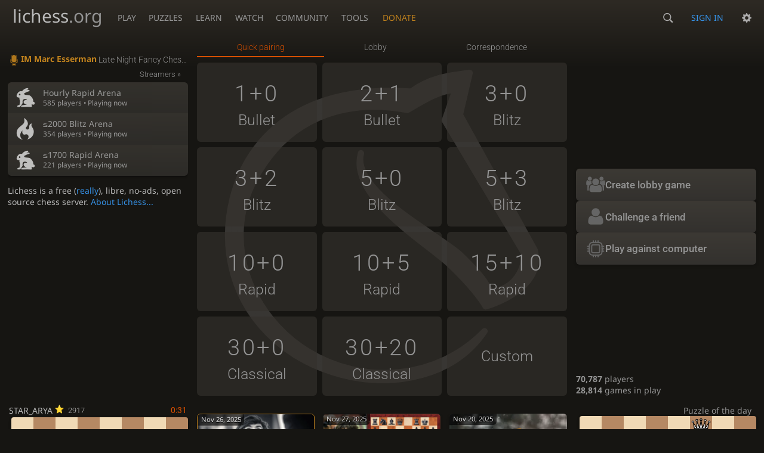

--- FILE ---
content_type: text/html; charset=utf-8
request_url: https://lichess.org/?user=tuqiry
body_size: 8372
content:
<!DOCTYPE html><html lang="en-US" class="dark"><!-- Lichess is open source! See https://lichess.org/source --><head><meta charset="utf-8"><meta name="viewport" content="width=device-width,initial-scale=1,viewport-fit=cover"><meta http-equiv="Content-Security-Policy" content="default-src 'self' lichess1.org; connect-src 'self' blob: data: lichess1.org wss://socket0.lichess.org wss://socket3.lichess.org wss://socket1.lichess.org wss://socket4.lichess.org wss://socket2.lichess.org wss://socket5.lichess.org wss://cf-socket0.lichess.org wss://cf-socket1.lichess.org wss://cf-socket2.lichess.org https://explorer.lichess.ovh https://tablebase.lichess.ovh; style-src 'self' 'unsafe-inline' lichess1.org; frame-src 'self' lichess1.org www.youtube.com www.youtube-nocookie.com player.twitch.tv player.vimeo.com; worker-src 'self' lichess1.org blob:; img-src 'self' blob: data: *; media-src 'self' blob: lichess1.org; script-src 'nonce-jc6kN936mndMaFjJkBpwdcfl' 'self' lichess1.org; font-src 'self' lichess1.org; base-uri 'none';"><meta name="theme-color" content="#2e2a24"><title>lichess.org • Free Online Chess</title><link data-css-key="lib.theme.all" href="https://lichess1.org/assets/css/lib.theme.all.0ab67af1.css" rel="stylesheet" /><link data-css-key="site" href="https://lichess1.org/assets/css/site.36962a0f.css" rel="stylesheet" /><link data-css-key="lobby" href="https://lichess1.org/assets/css/lobby.74af7fd3.css" rel="stylesheet" /><meta content="Free online chess server. Play chess in a clean interface. No registration, no ads, no plugin required. Play chess with the computer, friends or random opponents." name="description" /><link rel="mask-icon" href="https://lichess1.org/assets/logo/lichess.svg" color="black" /><link rel="icon" type="image/png" href="https://lichess1.org/assets/logo/lichess-favicon-512.png" sizes="512x512"><link rel="icon" type="image/png" href="https://lichess1.org/assets/logo/lichess-favicon-256.png" sizes="256x256"><link rel="icon" type="image/png" href="https://lichess1.org/assets/logo/lichess-favicon-192.png" sizes="192x192"><link rel="icon" type="image/png" href="https://lichess1.org/assets/logo/lichess-favicon-128.png" sizes="128x128"><link rel="icon" type="image/png" href="https://lichess1.org/assets/logo/lichess-favicon-64.png" sizes="64x64"><link id="favicon" rel="icon" type="image/png" href="https://lichess1.org/assets/logo/lichess-favicon-32.png" sizes="32x32"><meta name="google" content="notranslate"><meta property="og:title" content="The best free, adless Chess server" /><meta property="og:description" content="Free online chess server. Play chess in a clean interface. No registration, no ads, no plugin required. Play chess with the computer, friends or random opponents." /><meta property="og:url" content="https://lichess.org" /><meta property="og:type" content="website" /><meta property="og:site_name" content="lichess.org" /><meta property="og:image" content="https://lichess1.org/assets/logo/lichess-tile-wide.png" /><link href="/feed.atom" title="Lichess Updates Feed" type="application/atom+xml" rel="alternate" /><link rel="preload" href="https://lichess1.org/assets/hashed/lichess.c8e26203.woff2" as="font" type="font/woff2" crossorigin><link rel="preload" href="https://lichess1.org/assets/hashed/noto-sans-latin.086bfcad.woff2" as="font" type="font/woff2" crossorigin><link rel="preload" href="https://lichess1.org/assets/hashed/lichess-chess.02d5eb8f.woff2" as="font" type="font/woff2" crossorigin><link rel="preload" href="https://lichess1.org/assets/hashed/brown.d4a5fe34.png" as="image" ><link rel="manifest" href="/manifest.json"><link rel="alternate" hreflang="x-default" href="https://lichess.org/"/><link rel="alternate" hreflang="en" href="https://lichess.org/"/><link rel="alternate" hreflang="ru" href="https://lichess.org/ru"/><link rel="alternate" hreflang="es" href="https://lichess.org/es"/><link rel="alternate" hreflang="tr" href="https://lichess.org/tr"/><link rel="alternate" hreflang="fr" href="https://lichess.org/fr"/><link rel="alternate" hreflang="de" href="https://lichess.org/de"/><link rel="alternate" hreflang="pt" href="https://lichess.org/pt"/><link rel="alternate" hreflang="it" href="https://lichess.org/it"/><link rel="alternate" hreflang="pl" href="https://lichess.org/pl"/><link rel="alternate" hreflang="ar" href="https://lichess.org/ar"/><link rel="alternate" hreflang="fa" href="https://lichess.org/fa"/><link rel="alternate" hreflang="nl" href="https://lichess.org/nl"/><link rel="alternate" hreflang="id" href="https://lichess.org/id"/><link rel="alternate" hreflang="nb" href="https://lichess.org/nb"/><link rel="alternate" hreflang="el" href="https://lichess.org/el"/><link rel="alternate" hreflang="sv" href="https://lichess.org/sv"/><link rel="alternate" hreflang="uk" href="https://lichess.org/uk"/><link rel="alternate" hreflang="cs" href="https://lichess.org/cs"/><link rel="alternate" hreflang="vi" href="https://lichess.org/vi"/><link rel="alternate" hreflang="sr" href="https://lichess.org/sr"/><link rel="alternate" hreflang="hr" href="https://lichess.org/hr"/><script defer="defer" src="https://lichess1.org/assets/hashed/cash.min.6f838d25.js"></script><script type="module" src="https://lichess1.org/assets/compiled/manifest.65e6fe64.js"></script><script type="module" src="https://lichess1.org/assets/compiled/i18n/site.en-US.2435b1455154.js"></script><script type="module" src="https://lichess1.org/assets/compiled/i18n/timeago.en-US.c5b087b5c613.js"></script><script type="module" src="https://lichess1.org/assets/compiled/i18n/preferences.en-US.0968ddacebc7.js"></script><script type="module" src="https://lichess1.org/assets/compiled/i18n/nvui.en-US.f1b0d876e93a.js"></script><script type="module" src="https://lichess1.org/assets/compiled/site.BPHS4LU7.js"></script><script type="module" src="https://lichess1.org/assets/compiled/lib.Y66OU6UE.js"></script><script type="module" src="https://lichess1.org/assets/compiled/lib.VVATMM4W.js"></script><script type="module" src="https://lichess1.org/assets/compiled/lib.OTNRCS6G.js"></script><script type="module" src="https://lichess1.org/assets/compiled/lib.ZX3DVUE2.js"></script><script type="module" src="https://lichess1.org/assets/compiled/lib.P2KHB2MX.js"></script><script type="module" src="https://lichess1.org/assets/compiled/lib.N6ILO7DO.js"></script><script type="module" src="https://lichess1.org/assets/compiled/lib.57CF32PE.js"></script><script type="module" src="https://lichess1.org/assets/compiled/lib.LENXS5DQ.js"></script><script type="module" src="https://lichess1.org/assets/compiled/lib.XN2YPPXF.js"></script><script type="module" src="https://lichess1.org/assets/compiled/lib.B5KTRPK7.js"></script><script type="module" src="https://lichess1.org/assets/compiled/lib.2EZATAWO.js"></script><script type="module" src="https://lichess1.org/assets/compiled/lib.EDEWGAYM.js"></script><script type="module" src="https://lichess1.org/assets/compiled/lib.L5FNFP4B.js"></script><script type="module" src="https://lichess1.org/assets/compiled/lib.JDGIJSRT.js"></script><script type="module" src="https://lichess1.org/assets/compiled/lib.BYYX25GJ.js"></script><script type="module" src="https://lichess1.org/assets/compiled/lib.O42V43KT.js"></script><script type="module" src="https://lichess1.org/assets/compiled/lib.Y56V3L26.js"></script><script type="module" src="https://lichess1.org/assets/compiled/lib.K7BTCZAK.js"></script><script type="module" src="https://lichess1.org/assets/compiled/lib.K5BZ6UV3.js"></script><script type="module" src="https://lichess1.org/assets/compiled/lib.LE4HQ5U6.js"></script><script type="module" src="https://lichess1.org/assets/compiled/lib.FVLWHODY.js"></script><script type="module" src="https://lichess1.org/assets/compiled/lib.RO6MPLBY.js"></script><script type="module" src="https://lichess1.org/assets/compiled/lib.XNXLGS2X.js"></script><script type="module" src="https://lichess1.org/assets/compiled/lobby.GQTB55ET.js"></script><script type="module" src="https://lichess1.org/assets/compiled/lib.ATPKFDSV.js"></script><script type="module" src="https://lichess1.org/assets/compiled/lib.5RHFJH2F.js"></script><script type="module" src="https://lichess1.org/assets/compiled/lib.RVOBPHUI.js"></script><script type="module" src="https://lichess1.org/assets/compiled/lib.67ACEBRY.js"></script><script type="module" src="https://lichess1.org/assets/compiled/lib.JEUY4PZU.js"></script>
<style>@font-face {font-family: 'lichess';font-display: block;src: url('https://lichess1.org/assets/hashed/lichess.c8e26203.woff2') format('woff2')}
</style><style>:root{---white-king:url(https://lichess1.org/assets/hashed/wK.bc7274dd.svg);---white-queen:url(https://lichess1.org/assets/hashed/wQ.79c9227e.svg);---white-rook:url(https://lichess1.org/assets/hashed/wR.e9e95adc.svg);---white-bishop:url(https://lichess1.org/assets/hashed/wB.b7d1a118.svg);---white-knight:url(https://lichess1.org/assets/hashed/wN.68b788d7.svg);---white-pawn:url(https://lichess1.org/assets/hashed/wP.0596b7ce.svg);---black-king:url(https://lichess1.org/assets/hashed/bK.c5f22c23.svg);---black-queen:url(https://lichess1.org/assets/hashed/bQ.5abdb5aa.svg);---black-rook:url(https://lichess1.org/assets/hashed/bR.c33a3d54.svg);---black-bishop:url(https://lichess1.org/assets/hashed/bB.77e9debf.svg);---black-knight:url(https://lichess1.org/assets/hashed/bN.d0665564.svg);---black-pawn:url(https://lichess1.org/assets/hashed/bP.09539f32.svg);}</style><link rel="preload" as="image" href="https://lichess1.org/assets/hashed/wK.bc7274dd.svg" /><link rel="preload" as="image" href="https://lichess1.org/assets/hashed/wQ.79c9227e.svg" /><link rel="preload" as="image" href="https://lichess1.org/assets/hashed/wR.e9e95adc.svg" /><link rel="preload" as="image" href="https://lichess1.org/assets/hashed/wB.b7d1a118.svg" /><link rel="preload" as="image" href="https://lichess1.org/assets/hashed/wN.68b788d7.svg" /><link rel="preload" as="image" href="https://lichess1.org/assets/hashed/wP.0596b7ce.svg" /><link rel="preload" as="image" href="https://lichess1.org/assets/hashed/bK.c5f22c23.svg" /><link rel="preload" as="image" href="https://lichess1.org/assets/hashed/bQ.5abdb5aa.svg" /><link rel="preload" as="image" href="https://lichess1.org/assets/hashed/bR.c33a3d54.svg" /><link rel="preload" as="image" href="https://lichess1.org/assets/hashed/bB.77e9debf.svg" /><link rel="preload" as="image" href="https://lichess1.org/assets/hashed/bN.d0665564.svg" /><link rel="preload" as="image" href="https://lichess1.org/assets/hashed/bP.09539f32.svg" /></head><body class="dark coords-in simple-board" data-sound-set="standard" data-socket-domains="socket0.lichess.org,socket3.lichess.org,socket1.lichess.org,socket4.lichess.org,socket2.lichess.org,socket5.lichess.org" data-asset-url="https://lichess1.org" data-asset-version="vevh7R" data-nonce="jc6kN936mndMaFjJkBpwdcfl" data-theme="dark" data-board="brown" data-piece-set="cburnett" data-board3d="Woodi" data-piece-set3d="Basic" data-i18n-catalog="https://lichess1.org/assets/compiled/i18n/en-US.594b1c26ca0d.js" style="---board-opacity:100;---board-brightness:100;---board-hue:0;"><form id="blind-mode" action="/run/toggle-blind-mode" method="POST"><input type="hidden" name="enable" value="1"><input type="hidden" name="redirect" value="/"><button type="submit">Accessibility - Enable blind mode </button>&nbsp;-&nbsp;<a href="https://lichess.org/page/blind-mode-tutorial">Blind mode tutorial</a></form><header id="top"><div class="site-title-nav">
<input type="checkbox" id="tn-tg" class="topnav-toggle fullscreen-toggle" autocomplete="off" aria-label="Navigation">
<label for="tn-tg" class="fullscreen-mask"></label>
<label for="tn-tg" class="hbg"><span class="hbg__in"></span></label><a class="site-title" href="/"><div class="site-icon" data-icon=""></div><div class="site-name">lichess<span>.org</span></div></a><nav id="topnav" class="hover"><section><a href="/"><span class="play">Play</span><span class="home">lichess.org</span></a><div role="group"><a href="/?any#hook">Create lobby game</a><a href="/tournament">Arena tournaments</a><a href="/swiss">Swiss tournaments</a><a href="/simul">Simultaneous exhibitions</a><a class="community-patron mobile-only" href="/patron">Donate</a></div></section><section><a href="/training">Puzzles</a><div role="group"><a href="/training">Puzzles</a><a href="/training/themes">Puzzle Themes</a><a href="/training/dashboard/30">Puzzle Dashboard</a><a href="/streak">Puzzle Streak</a><a href="/storm">Puzzle Storm</a><a href="/racer">Puzzle Racer</a></div></section><section><a href="/learn">Learn</a><div role="group"><a href="/learn">Chess basics</a><a href="/practice">Practice</a><a href="/training/coordinate">Coordinates</a><a href="/study">Study</a><a href="/coach">Coaches</a></div></section><section><a href="/broadcast">Watch</a><div role="group"><a href="/broadcast">Broadcasts</a><a href="/tv">Lichess TV</a><a href="/games">Current games</a><a href="/streamer">Streamers</a><a href="/video">Video library</a></div></section><section><a href="/player">Community</a><div role="group"><a href="/player">Players</a><a href="/team">Teams</a><a href="/forum">Forum</a><a href="/blog/community">Blog</a></div></section><section><a href="/analysis">Tools</a><div role="group"><a href="/analysis">Analysis board</a><a href="/opening">Openings</a><a href="/editor">Board editor</a><a href="/paste">Import game</a><a href="/games/search">Advanced search</a></div></section></nav><a class="site-title-nav__donate" href="/patron">Donate</a></div><div class="site-buttons"><div id="warn-no-autoplay"><a data-icon="" target="_blank" href="/faq#autoplay"></a></div><div id="clinput"><a class="link" data-icon=""></a><input spellcheck="false" autocomplete="false" aria-label="Search" placeholder="Search" enterkeyhint="search" /></div><a href="/login?referrer=/" class="signin">Sign in</a><div class="dasher"><button class="toggle anon link" title="Preferences" aria-label="Preferences" data-icon=""></button><div id="dasher_app" class="dropdown"></div></div></div></header><div id="main-wrap" class="is2d"><main class="lobby"><div class="lobby__table"><div class="lobby__start"><button class="button button-metal lobby__start__button lobby__start__button--hook">Create lobby game</button><button class="button button-metal lobby__start__button lobby__start__button--friend">Challenge a friend</button><button class="button button-metal lobby__start__button lobby__start__button--ai">Play against computer</button></div></div><div class="lobby__app"><div class="tabs-horiz"><span>&nbsp;</span></div><div class="lobby__app__content lpools"></div></div><div class="lobby__side"><section class="lobby__streams"><a href="/streamer/massterofmayhem/redirect" target="_blank" rel="nofollow" class="stream highlight"><strong class="text" data-icon="">IM Marc Esserman</strong> Late Night Fancy Chess...lichess.org</a><a href="/streamer" class="more">Streamers »</a></section><div class="lobby__spotlights"><a href="/tournament/0fs5vXw0" class="little tour-spotlight id_0fs5vXw0 Hourly Rapid standard"><i data-icon="" class="img"></i><span class="content"><span class="name">Hourly Rapid Arena</span><span class="more">585 players • Playing now</span></span></a><a href="/tournament/vstkAYGJ" class="little tour-spotlight id_vstkAYGJ Hourly Blitz standard"><i data-icon="" class="img"></i><span class="content"><span class="name">≤2000 Blitz Arena</span><span class="more">354 players • Playing now</span></span></a><a href="/tournament/6A2LivTa" class="little tour-spotlight id_6A2LivTa Hourly Rapid standard"><i data-icon="" class="img"></i><span class="content"><span class="name">≤1700 Rapid Arena</span><span class="more">221 players • Playing now</span></span></a></div><div class="about-side">Lichess is a free (<a class="blue" href="/features">really</a>), libre, no-ads, open source chess server. <a href="/about">About Lichess...</a></div></div><div class="lobby__tv"><a href="/tv" class="mini-game mini-game-nBctIuL1 mini-game--init standard is2d" data-live="nBctIuL1" data-tc="60+0" data-state="8/pp6/3R4/q4pk1/2P1R1p1/1P4P1/P4P2/6K1 b,white,e3e4"><span class="mini-game__player"><span class="mini-game__user">STAR_ARYA<img class="uflair" src="https://lichess1.org/assets/______4/flair/img/nature.star.webp" /><span class="rating">2917</span></span><span class="mini-game__clock mini-game__clock--black" data-time="34">0:34</span></span><span class="cg-wrap"><cg-container><cg-board></cg-board></cg-container></span><span class="mini-game__player"><span class="mini-game__user"><span class="utitle" title="International Master">IM</span>&nbsp;Artur0208<span class="rating">3066</span></span><span class="mini-game__clock mini-game__clock--white" data-time="37">0:37</span></span></a></div><a href="/training/daily" title="Click to solve" class="lobby__puzzle"><span class="text">Puzzle of the day</span><span class="mini-board mini-board--init cg-wrap is2d" data-state="5Q2/p1q1r1pk/1p2p1R1/4r2p/7P/3b4/P1B5/2K3R1,white,c4d3"><cg-container><cg-board></cg-board></cg-container></span><span class="text">White to play</span></a><div class="lobby__blog carousel"><a class="ublog-post-card ublog-post-card--link ublog-post-card--by-lichess" href="/@/Lichess/blog/fide-world-cup-finals-sindarov-wins-all-esipenko-qualifies-to-candidates/SI1M0ekM"><span class="ublog-post-card__top"><img class="ublog-post-image ublog-post-card__image" width="400" height="250" src="https://image.lichess1.org/display?fmt=webp&amp;h=250&amp;op=thumbnail&amp;path=Bbj10AHPS0VM.webp&amp;w=400&amp;sig=3128519b6400a1744a9fd7f909a85be9e00f8cf1" /><time datetime="2025-11-26T11:46:59.432Z" class="ublog-post-card__over-image">Nov 26, 2025</time><span class="user-link ulpt ublog-post-card__over-image pos-bottom" data-href="/@/Lichess">Lichess</span></span><span class="ublog-post-card__content"><h2 class="ublog-post-card__title">FIDE World Cup Finals: Sindarov Wins All, Esipenko Qualifies to Candidates</h2></span></a><a class="ublog-post-card ublog-post-card--link ublog-post-card--by-littlesoapbubble" href="/@/LittleSoapBubble/blog/nimzo-grischuk-gambit/Fccy6JN2"><span class="ublog-post-card__top"><img class="ublog-post-image ublog-post-card__image" width="400" height="250" src="https://image.lichess1.org/display?fmt=png&amp;h=250&amp;op=thumbnail&amp;path=littlesoapbubble:ublog:Fccy6JN2:dTcm1dUv.png&amp;w=400&amp;sig=a7e4a440d4bb08addab7b4dd12657d37fee848d3" /><time datetime="2025-11-27T23:48:54.114Z" class="ublog-post-card__over-image">Nov 27, 2025</time><span class="user-link ulpt ublog-post-card__over-image pos-bottom" data-href="/@/LittleSoapBubble">LittleSoapBubble</span></span><span class="ublog-post-card__content"><h2 class="ublog-post-card__title">Nimzo - Grischuk Gambit!</h2></span></a><a class="ublog-post-card ublog-post-card--link ublog-post-card--by-bsmail" href="/@/bsmail/blog/drawing-kingrook-vs-kingrook-endgames-in-bullet-and-blitz/G0RCIIX7"><span class="ublog-post-card__top" style="---thumb-backdrop-url:url(https://lichess1.org/assets/hashed/bg07-thumb.b4724a60.webp)"><img class="ublog-post-image ublog-post-card__image" width="400" height="250" src="https://lichess1.org/assets/hashed/user-blog-default.08ce0024.png" /><time datetime="2025-11-20T11:19:47.251Z" class="ublog-post-card__over-image">Nov 20, 2025</time><span class="user-link ulpt ublog-post-card__over-image pos-bottom" data-href="/@/bsmail">bsmail</span></span><span class="ublog-post-card__content"><h2 class="ublog-post-card__title">Drawing King+Rook vs. King+Rook endgames in Bullet and Blitz</h2></span></a><a class="ublog-post-card ublog-post-card--link ublog-post-card--by-kevin_m06" href="/@/Kevin_M06/blog/deep-analysis-of-lichess-puzzles/86NXdLOG"><span class="ublog-post-card__top"><img class="ublog-post-image ublog-post-card__image" width="400" height="250" alt="crazychess.wtf" src="https://image.lichess1.org/display?fmt=webp&amp;h=250&amp;op=thumbnail&amp;path=OgLJ7nOkPOP0.webp&amp;w=400&amp;sig=308e9fa6244c19dc3b7e15e4a46e94c329e740a4" /><time datetime="2025-11-22T16:43:35.059Z" class="ublog-post-card__over-image">Nov 22, 2025</time><span class="user-link ulpt ublog-post-card__over-image pos-bottom" data-href="/@/Kevin_M06">Kevin_M06</span></span><span class="ublog-post-card__content"><h2 class="ublog-post-card__title">Deep Analysis of Lichess Puzzles</h2></span></a><a class="ublog-post-card ublog-post-card--link ublog-post-card--by-trainingaccount996" href="/@/trainingaccount996/blog/top10-games-of-the-world-cup-2025/oNuPWIQJ"><span class="ublog-post-card__top"><img class="ublog-post-image ublog-post-card__image" width="400" height="250" src="https://image.lichess1.org/display?fmt=webp&amp;h=250&amp;op=thumbnail&amp;path=e7n34sl-rBP7.webp&amp;w=400&amp;sig=ed7b8a077cae25be9c6fe942daddc4a558312d93" /><time datetime="2025-11-25T14:16:07.606Z" class="ublog-post-card__over-image">Nov 25, 2025</time><span class="user-link ulpt ublog-post-card__over-image pos-bottom" data-href="/@/trainingaccount996"><span class="utitle" title="International Master">IM</span>&nbsp;trainingaccount996</span></span><span class="ublog-post-card__content"><h2 class="ublog-post-card__title">TOP10 Games of the World Cup 2025</h2></span></a><a class="ublog-post-card ublog-post-card--link ublog-post-card--by-jeffforever" href="/@/jeffforever/blog/interview-with-im-lu-miaoyi--wgm-xu-yuanyuan/8tRPQVbs"><span class="ublog-post-card__top"><img class="ublog-post-image ublog-post-card__image" width="400" height="250" alt="IM Lu Miaoyi &amp; WGM Xu Yuanyuan" src="https://image.lichess1.org/display?fmt=webp&amp;h=250&amp;op=thumbnail&amp;path=ErVrXK2QWsph.webp&amp;w=400&amp;sig=b0f92e24b70dd9c403f83102876f0f6313821d46" /><time datetime="2025-11-27T11:15:33.567Z" class="ublog-post-card__over-image">Nov 27, 2025</time><span class="user-link ulpt ublog-post-card__over-image pos-bottom" data-href="/@/jeffforever"><span class="utitle" title="FIDE Master">FM</span>&nbsp;jeffforever</span></span><span class="ublog-post-card__content"><h2 class="ublog-post-card__title">Interview with IM Lu Miaoyi &amp; WGM Xu Yuanyuan</h2></span></a><a class="ublog-post-card ublog-post-card--link ublog-post-card--by-mullerrj" href="/@/mullerrj/blog/learning-from-mistakes-when-they-happen-with-lucas-chess/he1cgG3P"><span class="ublog-post-card__top"><img class="ublog-post-image ublog-post-card__image" width="400" height="250" src="https://image.lichess1.org/display?fmt=webp&amp;h=250&amp;op=thumbnail&amp;path=lWivPmR9QAvT.webp&amp;w=400&amp;sig=2d070a394aeb77910fedf01230f68d9d6564de2d" /><time datetime="2025-11-23T05:30:01.695Z" class="ublog-post-card__over-image">Nov 23, 2025</time><span class="user-link ulpt ublog-post-card__over-image pos-bottom" data-href="/@/mullerrj">mullerrj</span></span><span class="ublog-post-card__content"><h2 class="ublog-post-card__title">Learning from mistakes, when they happen, with Lucas Chess</h2></span></a><a class="ublog-post-card ublog-post-card--link ublog-post-card--by-jk_182" href="/@/jk_182/blog/how-opening-advantages-translate-into-results-in-online-games/a3U0oTFK"><span class="ublog-post-card__top"><img class="ublog-post-image ublog-post-card__image" width="400" height="250" src="https://image.lichess1.org/display?fmt=png&amp;h=250&amp;op=thumbnail&amp;path=DhDXpUySOh1n.png&amp;w=400&amp;sig=49bc6dc4ccd30ccfb2eedb1fd3ac6e5e0d9a65f0" /><time datetime="2025-11-21T18:19:25.798Z" class="ublog-post-card__over-image">Nov 21, 2025</time><span class="user-link ulpt ublog-post-card__over-image pos-bottom" data-href="/@/jk_182">jk_182</span></span><span class="ublog-post-card__content"><h2 class="ublog-post-card__title">How Opening Advantages Translate into Results in Online Games</h2></span></a><a class="ublog-post-card ublog-post-card--link ublog-post-card--by-ndpatzer" href="/@/NDpatzer/blog/science-of-chess-seeing-the-board-holistically/TAv2M6gd"><span class="ublog-post-card__top"><img class="ublog-post-image ublog-post-card__image" width="400" height="250" alt="Two women holding cards depicting someone else eye's in front of their face." src="https://image.lichess1.org/display?fmt=webp&amp;h=250&amp;op=thumbnail&amp;path=Xc4ID2IcM8pn.webp&amp;w=400&amp;sig=f29c4533a5b7ab4eaba0bd71d18975b780b39f13" /><time datetime="2025-11-26T22:01:38.246Z" class="ublog-post-card__over-image">Nov 26, 2025</time><span class="user-link ulpt ublog-post-card__over-image pos-bottom" data-href="/@/NDpatzer">NDpatzer</span></span><span class="ublog-post-card__content"><h2 class="ublog-post-card__title">Science of Chess: Seeing the board &quot;holistically.&quot;</h2></span></a></div><div class="lobby__tournaments-simuls"><div class="lobby__tournaments lobby__box"><a class="lobby__box__top" href="/tournament"><h2 class="title text" data-icon="">Open tournaments</h2><span class="more">More »</span></a><div class="lobby__box__content"><table class="tournaments"><tr><td><a class="text" data-icon="" href="/tournament/0fs5vXw0">Hourly Rapid</a></td><td class="progress-td"><span class="progress"><time class="timeago remaining progress__text" datetime="2025-11-30T09:57:25Z">&nbsp;</time><span class="progress__bar" style="width:65%"></span></span></td><td>1h 57m</td><td data-icon="" class="text">585</td></tr><tr><td><a class="text" data-icon="" href="/tournament/vstkAYGJ">≤2000 Blitz</a></td><td class="progress-td"><span class="progress"><time class="timeago remaining progress__text" datetime="2025-11-30T09:57:00Z">&nbsp;</time><span class="progress__bar" style="width:29%"></span></span></td><td>57m</td><td data-icon="" class="text">354</td></tr><tr><td><a class="text" data-icon="" href="/tournament/hqKQ6ACD">Hourly Antichess</a></td><td class="progress-td"><span class="progress"><time class="timeago remaining progress__text" datetime="2025-11-30T09:27:02.5Z">&nbsp;</time><span class="progress__bar" style="width:60%"></span></span></td><td>27m</td><td data-icon="" class="text">54</td></tr><tr><td><a class="text" data-icon="" href="/tournament/XDj67EXH">Hourly SuperBlitz</a></td><td class="progress-td"><span class="progress"><time class="timeago remaining progress__text" datetime="2025-11-30T09:57:05Z">&nbsp;</time><span class="progress__bar" style="width:28%"></span></span></td><td>57m</td><td data-icon="" class="text">426</td></tr><tr><td><a class="text" data-icon="" href="/tournament/fMKOEEKW">Hourly Three-check</a></td><td class="progress-td"><span class="progress"><time class="timeago remaining progress__text" datetime="2025-11-30T09:57:07.5Z">&nbsp;</time><span class="progress__bar" style="width:28%"></span></span></td><td>57m</td><td data-icon="" class="text">44</td></tr><tr><td><a class="text" data-icon="" href="/tournament/FkFRDzzP">Hourly HyperBullet</a></td><td class="progress-td"><span class="progress"><time class="timeago remaining progress__text" datetime="2025-11-30T09:27:10Z">&nbsp;</time><span class="progress__bar" style="width:59%"></span></span></td><td>27m</td><td data-icon="" class="text">80</td></tr><tr><td><a class="text" data-icon="" href="/tournament/HdH7CyEQ">Hourly Blitz</a></td><td class="progress-td"><span class="progress"><time class="timeago remaining progress__text" datetime="2025-11-30T09:57:15Z">&nbsp;</time><span class="progress__bar" style="width:28%"></span></span></td><td>57m</td><td data-icon="" class="text">181</td></tr><tr><td><a class="text" data-icon="" href="/tournament/UTDlffSS">≤1500 Bullet</a></td><td class="progress-td"><span class="progress"><time class="timeago remaining progress__text" datetime="2025-11-30T09:27:20Z">&nbsp;</time><span class="progress__bar" style="width:59%"></span></span></td><td>27m</td><td data-icon="" class="text">58</td></tr><tr><td><a class="text" data-icon="" href="/tournament/fMsCD9fL">≤1300 SuperBlitz</a></td><td class="progress-td"><span class="progress"><time class="timeago remaining progress__text" datetime="2025-11-30T09:57:25Z">&nbsp;</time><span class="progress__bar" style="width:28%"></span></span></td><td>57m</td><td data-icon="" class="text">62</td></tr><tr><td><a class="text" data-icon="" href="/tournament/ImZP5Hzz">Hourly Bullet</a></td><td class="progress-td"><span class="progress"><time class="timeago remaining progress__text" datetime="2025-11-30T09:27:30Z">&nbsp;</time><span class="progress__bar" style="width:58%"></span></span></td><td>27m</td><td data-icon="" class="text">210</td></tr><tr><td><a class="text" data-icon="" href="/tournament/iKkgQw18">Hourly Chess960</a></td><td class="progress-td"><span class="progress"><time class="timeago remaining progress__text" datetime="2025-11-30T09:57:35Z">&nbsp;</time><span class="progress__bar" style="width:28%"></span></span></td><td>57m</td><td data-icon="" class="text">37</td></tr><tr><td><a class="text" data-icon="" href="/tournament/6A2LivTa">≤1700 Rapid</a></td><td class="progress-td"><span class="progress"><time class="timeago remaining progress__text" datetime="2025-11-30T09:57:40Z">&nbsp;</time><span class="progress__bar" style="width:27%"></span></span></td><td>57m</td><td data-icon="" class="text">221</td></tr><tr><td><a class="text" data-icon="" href="/tournament/58kQaczM">Hourly UltraBullet</a></td><td class="progress-td"><span class="progress"><time class="timeago progress__text" datetime="2025-11-30T09:30:40Z">&nbsp;</time><span class="progress__bar" style="width:0%"></span></span></td><td>27m</td><td data-icon="" class="text"></td></tr></table></div></div></div><div class="lobby__feed"><div class="daily-feed__updates"><div class="daily-feed__update"><img alt="" class="icon-flair daily-feed__update__marker  nobg" src="https://lichess1.org/assets/______4/flair/img/activity.party-popper.webp" /><div><a class="daily-feed__update__day" href="/feed#dFyPiA"><time class="timeago" datetime="2025-11-30T08:06:00Z">&nbsp;</time></a><p>Congratulations to GM <a href="https://lichess.org/@/junglebook1" target="_blank" rel="nofollow noreferrer">Nihal Sarin</a> for winning our <a href="https://lichess.org/tournament/nov25lta" target="_blank" rel="nofollow noreferrer">Bullet Titled Arena November 2025</a>, ahead of GM <a href="https://lichess.org/@/OhanyanEminChess" target="_blank" rel="nofollow noreferrer">Emin Ohanyan</a>, GM <a href="https://lichess.org/@/chessmaster2006" target="_blank" rel="nofollow noreferrer">Pranav V</a>, IM <a href="https://lichess.org/@/MatthewG-p4p" target="_blank" rel="nofollow noreferrer">Matvey Galchenko</a>, and FM <a href="https://lichess.org/@/Bardyk01" target="_blank" rel="nofollow noreferrer">Artem Bardyk</a>!</p>
</div></div><div class="daily-feed__update"><img alt="" class="icon-flair daily-feed__update__marker  nobg" src="https://lichess1.org/assets/______4/flair/img/activity.lichess-bullet.webp" /><div><a class="daily-feed__update__day" href="/feed#qUa09t"><time class="timeago" datetime="2025-11-29T15:25:00Z">&nbsp;</time></a><p>The November 1+0 <a href="https://lichess.org/tournament/nov25wua" target="_blank" rel="nofollow noreferrer">Warm-up Arena</a> starts at 18:00 UTC! You will have the chance to play against some of the titled players before they enter the <a href="https://lichess.org/tournament/nov25lta" target="_blank" rel="nofollow noreferrer">Bullet Titled Arena</a>.</p>
</div></div><div class="daily-feed__update"><img alt="" class="icon-flair daily-feed__update__marker  nobg" src="https://lichess1.org/assets/______4/flair/img/activity.puzzle-piece.webp" /><div><a class="daily-feed__update__day" href="/feed#JKazhW"><time class="timeago" datetime="2025-11-29T05:58:00Z">&nbsp;</time></a><p>Our new <a href="https://lichess.org/training/triangleMate" target="_blank" rel="nofollow noreferrer">Triangle Mate</a> puzzle theme is now available! Read more about the theme and related patterns in the <a href="https://lichess.org/@/dirkster99/blog/on-a-railroad-between-triangle-and-kill-box-mate/nuDlpIGI" target="_blank" rel="nofollow noreferrer">blog post</a> by <a href="/@/dirkster99" target="_blank" rel="nofollow noreferrer">@dirkster99</a>.</p>
</div></div><div class="daily-feed__update"><img alt="" class="icon-flair daily-feed__update__marker  nobg" src="https://lichess1.org/assets/______4/flair/img/activity.party-popper.webp" /><div><a class="daily-feed__update__day" href="/feed#hJaDgo"><time class="timeago" datetime="2025-11-27T09:40:00Z">&nbsp;</time></a><p>Congrats <a href="/@/Panikin_Skywalker" target="_blank" rel="nofollow noreferrer">@Panikin_Skywalker</a> on winning the <a href="https://lichess.org/Id5xWZy4" target="_blank" rel="nofollow noreferrer">Lichess Game of the Month October 2025</a>! Thank you for all your countless <a href="https://lichess.org/forum/general-chess-discussion/lichess-game-of-the-month-october-contest-3" target="_blank" rel="nofollow noreferrer">submissions</a>!</p>
</div></div><div class="daily-feed__update"><img alt="" class="icon-flair daily-feed__update__marker  nobg" src="https://lichess1.org/assets/______4/flair/img/activity.trophy.webp" /><div><a class="daily-feed__update__day" href="/feed#gUNsvW"><time class="timeago" datetime="2025-11-26T13:20:00Z">&nbsp;</time></a><p>GM <a href="https://lichess.org/fide/14205483/Sindarov_Javokhir" target="_blank" rel="nofollow noreferrer">Javokhir Sindarov</a> won the <a href="https://lichess.org/broadcast/fide-world-cup-2025/pYWxUzLr" target="_blank" rel="nofollow noreferrer">FIDE World Cup 2025</a>, defeating GM <a href="https://lichess.org/fide/8603405/Wei_Yi" target="_blank" rel="nofollow noreferrer">Wei Yi</a> in the <a href="https://lichess.org/broadcast/fide-world-cup-2025--finals/tiebreak-1-rapid-2/YZcOMOB1#boards" target="_blank" rel="nofollow noreferrer">rapid tiebreaks</a>! Read our final <a href="https://lichess.org/@/Lichess/blog/fide-world-cup-finals-sindarov-wins-all-esipenko-qualifies-to-candidates/SI1M0ekM" target="_blank" rel="nofollow noreferrer">recap</a> and check out the <a href="https://lichess.org/study/9c2VHkcn" target="_blank" rel="nofollow noreferrer">annotations</a> by IM <a href="https://lichess.org/@/kingnb" target="_blank" rel="nofollow noreferrer">Nitish Belurkar</a> for 20 of the most important World Cup games.</p>
</div></div><div class="daily-feed__update"><img alt="" class="icon-flair daily-feed__update__marker  nobg" src="https://lichess1.org/assets/______4/flair/img/activity.chess.webp" /><div><a class="daily-feed__update__day" href="/feed#Afr4j5"><time class="timeago" datetime="2025-11-25T22:15:00Z">&nbsp;</time></a><p>GM <a href="https://lichess.org/fide/24175439/Esipenko_Andrey" target="_blank" rel="nofollow noreferrer">Andrey Esipenko</a> defeated GM <a href="https://lichess.org/fide/14203987/Yakubboev_Nodirbek" target="_blank" rel="nofollow noreferrer">Nodirbek Yakubboev</a> in the 3rd place match of the <a href="https://lichess.org/broadcast/fide-world-cup-2025--finals/game-2/Xgs55nHa" target="_blank" rel="nofollow noreferrer">FIDE World Cup 2025</a>, joining finalists GM <a href="https://lichess.org/fide/8603405/Wei_Yi" target="_blank" rel="nofollow noreferrer">Wei Yi</a> and GM <a href="https://lichess.org/fide/14205483/Sindarov_Javokhir" target="_blank" rel="nofollow noreferrer">Javokhir Sindarov</a> at the <a href="https://en.wikipedia.org/wiki/Candidates_Tournament_2026" target="_blank" rel="nofollow noreferrer">Candidates</a>! The Final will be decided in the tiebreaks, starting at 09:35 UTC. Follow the games in our <a href="https://lichess.org/broadcast/fide-world-cup-2025--finals/DqmmnYSq" target="_blank" rel="nofollow noreferrer">broadcast</a> and watch our <a href="https://www.youtube.com/watch?v=T_-fTztftFw" target="_blank" rel="nofollow noreferrer">interview with GM Andrey Esipenko</a>.</p>
</div></div><div class="daily-feed__update"><img alt="" class="icon-flair daily-feed__update__marker  nobg" src="https://lichess1.org/assets/______4/flair/img/objects.hammer-and-wrench.webp" /><div><a class="daily-feed__update__day" href="/feed#9UAcP5"><time class="timeago" datetime="2025-11-24T12:57:00Z">&nbsp;</time></a><p>We have updated our <a href="https://lichess.org/api" target="_blank" rel="nofollow noreferrer">API documentation</a>! It is now much faster, has new helpful features, with sample code in almost 40 programming languages, and makes testing and debugging much easier. Check it out in our <a href="https://www.youtube.com/shorts/VeKMMMVuctk" target="_blank" rel="nofollow noreferrer">video</a> on YouTube.</p>
</div></div><div class="daily-feed__update"><img alt="" class="icon-flair daily-feed__update__marker " src="https://lichess1.org/assets/______4/flair/img/symbols.white-star.webp" /><div><a class="daily-feed__update__day" href="/feed">All updates »</a></div></div></div></div><div class="lobby__support"><a href="/patron"><i data-icon=""></i><span class="lobby__support__text"><strong>Donate</strong><span>Become a Lichess Patron</span></span></a><a href="/swag"><i data-icon=""></i><span class="lobby__support__text"><strong>Swag Store</strong><span>Play chess in style</span></span></a></div><div class="lobby__about"><a href="/about">About Lichess</a><a href="/faq">FAQ</a><a href="/contact">Contact</a><a href="/mobile">Mobile App</a><a href="/terms-of-service">Terms of Service</a><a href="/privacy">Privacy</a><a href="/source">Source Code</a><a href="/ads">Ads</a><div class="connect-links"><a href="/run/external-link/mastodon" target="_blank" rel="nofollow me">Mastodon</a><a href="/run/external-link/github" target="_blank" rel="nofollow">GitHub</a><a href="/run/external-link/discord" target="_blank" rel="nofollow">Discord</a><a href="/run/external-link/bluesky" target="_blank" rel="nofollow">Bluesky</a><a href="/run/external-link/youtube" target="_blank" rel="nofollow">YouTube</a><a href="/run/external-link/twitch" target="_blank" rel="nofollow">Twitch</a></div></div></main></div><a id="network-status" class="link text" data-icon=""></a><svg width="0" height="0"><mask id="mask"><path fill="#fff" stroke="#fff" stroke-linejoin="round" d="M38.956.5c-3.53.418-6.452.902-9.286 2.984C5.534 1.786-.692 18.533.68 29.364 3.493 50.214 31.918 55.785 41.329 41.7c-7.444 7.696-19.276 8.752-28.323 3.084C3.959 39.116-.506 27.392 4.683 17.567 9.873 7.742 18.996 4.535 29.03 6.405c2.43-1.418 5.225-3.22 7.655-3.187l-1.694 4.86 12.752 21.37c-.439 5.654-5.459 6.112-5.459 6.112-.574-1.47-1.634-2.942-4.842-6.036-3.207-3.094-17.465-10.177-15.788-16.207-2.001 6.967 10.311 14.152 14.04 17.663 3.73 3.51 5.426 6.04 5.795 6.756 0 0 9.392-2.504 7.838-8.927L37.4 7.171z"/></mask></svg><script nonce="jc6kN936mndMaFjJkBpwdcfl">(function(){window.site||(window.site={}),window.site.load||(window.site.load=new Promise(function(i){document.addEventListener("DOMContentLoaded",function(){i()})}));
})();(function(){let cols=0;function layout(){var o,n;const e=document.querySelector("main.lobby");if(!e)return;const t=Number(window.getComputedStyle(e).getPropertyValue("---cols"));t!==cols&&(cols=t,(n=document.querySelector(cols>2?".lobby__side":".lobby"))==null||n.append((o=document.querySelector(".lobby__timeline"))!=null?o:""))}layout(),window.addEventListener("resize",layout);
})()</script><script nonce="jc6kN936mndMaFjJkBpwdcfl">site.load.then(()=>{site.asset.loadEsmPage('lobby')})</script><script type="application/json" id="page-init-data">{"data":{"nowPlaying":[],"nbNowPlaying":0,"nbMyTurn":0,"counters":{"members":70865,"rounds":28822}},"showRatings":true,"hasUnreadLichessMessage":false}</script></body></html>

--- FILE ---
content_type: text/css; charset=utf-8
request_url: https://lichess1.org/assets/css/lobby.74af7fd3.css
body_size: 6289
content:
html[dir=rtl] .force-ltr{direction:ltr;text-align:left}.lobby__box__top .title,.lobby__timeline .entry a,.lobby__streams .stream strong{font-family:"Noto Sans",Sans-Serif}.lobby__streams .more,.lobby__timeline .more,.lobby__timeline .entry,.lobby__streams .stream,.hooks__list th,.lpools,.ublog-post-card__intro,.tabs-horiz span{font-family:"Roboto",Sans-Serif;font-weight:300}.lobby__timeline .entry a,.lobby__about a,.lobby__timeline,.lobby__streams .stream,.lobby__counters,.tabs-horiz{color:var(--c-font-page)}.lobby__blog h2,.lobby__puzzle .text,.about-side,.tour-spotlight,.hooks__chart .label,.lobby__about a,.lobby__timeline,.lobby__streams .stream,.lobby__counters,.tabs-horiz{text-shadow:0 1px 0 var(--c-font-shadow)}.tour-spotlight{background-image:linear-gradient(to bottom, var(--c-metal-top), var(--c-metal-bottom))}.lobby__box__top,#hook .opponent{background:linear-gradient(to bottom, var(--c-metal-top), var(--c-metal-bottom));text-shadow:0 1px 0 var(--c-font-shadow)}.tour-spotlight.invert,.tour-spotlight.event-spotlight,.tour-spotlight:hover{background:linear-gradient(to bottom, var(--c-metal-top-hover), var(--c-metal-bottom-hover));text-shadow:0 1px 0 var(--c-font-shadow)}html.transp #hook::before,html.transp .lpools .active::before,.lpools html.transp .active::before{content:"";position:absolute;top:0;left:0;width:100%;height:100%;z-index:-1;backdrop-filter:blur(6px);-webkit-backdrop-filter:blur(6px)}#hook,.lpools .active{box-shadow:0 14px 28px rgba(0,0,0,.25),0 10px 10px rgba(0,0,0,.22)}.carousel .controls button{background:none;border:none;outline:none;color:var(--c-font);align-items:normal}.hook__filters .regular-checkbox{-webkit-appearance:none;background:var(--c-bg-page);border:1px solid var(--c-bg-low);display:inline-block;padding:.5em}.hook__filters .regular-checkbox:checked{background:var(--c-secondary-dimmer);border-color:var(--c-secondary-dim)}.tour-spotlight,.hooks__list td,.tabs-horiz span{white-space:nowrap;overflow:hidden}.lobby__support__text span,.lobby__box td,.lobby__streams .stream,.lobby__counters a,.hook__filters .checkable{white-space:nowrap}.daily-feed__update,.lpools>div,.ublog-post-card__intro{overflow-wrap:break-word;word-break:break-word}.lobby__support__text span,.lobby__box td,.lobby__streams .stream,.lobby__counters a,.hook__filters .checkable{overflow:hidden;text-overflow:ellipsis}.lobby__start__button::before{font-size:1.2em;vertical-align:middle;font-family:"lichess";font-style:normal;font-weight:normal;text-transform:none;speak:none;content:attr(data-icon);opacity:.9;unicode-bidi:isolate}.hooks__chart{position:absolute;width:100%;height:100%}.daily-feed__update__day,.connect-links,.ublog-post-card__image::after{display:flex;flex-flow:row wrap;align-items:center}.lobby__support a,.tour-spotlight,.hook__filters .rating-range,.tabs-horiz{display:flex;flex-flow:row nowrap;align-items:center}.carousel .controls,.lobby__box__top{display:flex;flex-flow:row wrap;align-items:center;justify-content:space-between}.lobby__counters{display:flex;flex-flow:row nowrap;align-items:center;justify-content:space-between}.lobby__nope .lobby__app__content,.lobby__side,.lobby__box,.lobby__start,.lobby__table,.now-playing .meta,.lobby__app,#hook .inner,.lpools>div{display:flex;flex-flow:column}.lpools>div,.lobby__feed,.lobby__support a,.lobby__app__content,#hook,.lobby__box,.lobby__spotlights,.ublog-post-card,.hook__filters .regular-checkbox{border-radius:6px}#hook,.lobby__box,.lobby__spotlights,.ublog-post-card{overflow:hidden}.lobby__box,.lobby__spotlights,.ublog-post-card,.lobby__feed,.lobby__support a,.lobby__app__content{box-shadow:0 2px 2px 0 rgba(0,0,0,.14),0 3px 1px -2px rgba(0,0,0,.2),0 1px 5px 0 rgba(0,0,0,.12)}body ::-webkit-scrollbar,body ::-webkit-scrollbar-corner{width:.5rem;background:var(--c-bg-box)}body ::-webkit-scrollbar-thumb{background:var(--c-shade)}body ::-webkit-scrollbar-thumb:hover,body ::-webkit-scrollbar-thumb:active{background:var(--c-font-dimmer)}@media(max-width: 799.29px)and (orientation: portrait){body{---display-columns: 1}}@media(min-width: 799.3px),(orientation: landscape){body{---display-columns: 2}}@media(min-width: 1259.3px){body{---display-columns: 3}}input.range{-webkit-appearance:none;background:none;border:0}input.range:focus{outline:none}input.range::-webkit-slider-runnable-track{width:100%;height:1em;cursor:pointer;background:var(--c-shade);border-radius:.5em}input.range::-webkit-slider-thumb{border:1px solid var(--c-font-dimmer);height:1em;width:1.5em;border-radius:12px;background:var(--c-bg-box);cursor:pointer;-webkit-appearance:none}input.range::-moz-range-track{width:100%;height:1em;cursor:pointer;background:var(--c-shade);border-radius:.5em}input.range::-moz-range-thumb{border:1px solid var(--c-font-dimmer);height:1em;width:1.5em;border-radius:12px;background:var(--c-bg-box);cursor:pointer}input.range::-ms-track{width:100%;height:1em;cursor:pointer;background:var(--c-shade);border-radius:.5em}input.range::-ms-fill-lower{background:rgba(191,191,191,.78);border-radius:11.8px}input.range::-ms-fill-upper{background:rgba(214,214,214,.78);border-radius:11.8px}input.range::-ms-thumb{border:1px solid var(--c-font-dimmer);height:1em;width:1.5em;border-radius:12px;background:var(--c-bg-box);cursor:pointer;border-color:rgba(0,0,0,0);color:rgba(0,0,0,0)}.now-playing{display:grid;---np-min-width: 200px}@media(max-width: 499.29px){.now-playing{---np-min-width: 50%}}.now-playing{grid-template-columns:repeat(auto-fill, minmax(var(---np-min-width), 1fr))}.now-playing>a{color:var(--c-font);padding:.3em}.now-playing .indicator{color:var(--c-accent);margin-top:-3px;display:block}.now-playing cg-board{box-shadow:none}.color-icon.white::before{content:""}.color-icon.black::before{content:""}html.light .color-icon.white::before{content:""}html.light .color-icon.black::before{content:""}.color-icon.random::before{content:""}@keyframes glowing{42%{background:none}50%{background:var(--m-primary_bg--mix-20)}58%{background:none}}.glowing{animation:glowing 2s ease-in-out infinite}.tabs-horiz{user-select:none;-webkit-user-select:none;justify-content:center;align-items:flex-end}@media(max-width: 499.29px){.tabs-horiz{font-size:.9em}}.tabs-horiz span{flex:1 1 auto;text-align:center;padding:.5em .2em;cursor:pointer;position:relative;border-bottom:2px solid rgba(0,0,0,0);transition:color .25s,border-color .25s;min-width:15%;letter-spacing:-0.5px}@media(min-width: 499.3px){.tabs-horiz span{letter-spacing:inherit}}.tabs-horiz span.active,.tabs-horiz span:hover{color:var(--c-font-clear);border-color:var(--c-accent)}.tabs-horiz span.active{color:var(--c-accent)}.tabs-horiz span.narrow{padding-left:0;padding-right:0;flex:0 3 auto;min-width:10%}.tabs-horiz .unread{margin-inline-start:.3em}.ublog-post-cards{display:grid;grid-template-columns:repeat(auto-fill, minmax(22em, 1fr));grid-gap:1em}.ublog-post-card{transition:box-shadow 150ms;background:var(--c-bg-zebra);color:var(--c-font);position:relative;direction:ltr;text-align:left}.ublog-post-card--link:hover{box-shadow:0 0 5px var(--c-link),0 0 20px var(--c-link)}.ublog-post-card__top{display:block;position:relative;line-height:0;background-size:cover;background-image:var(---thumb-backdrop-url)}.ublog-post-card__over-image{position:absolute;top:0;line-height:1.3em}.ublog-post-card__over-image.pos-bottom{top:unset;bottom:0}.ublog-post-card__over-image{padding-inline-start:.5em;padding-inline-end:.5em;padding-top:.2em;padding-bottom:.3em;--c-ublog-post-card-over-image: #ddd}html.light .ublog-post-card__over-image{--c-ublog-post-card-over-image: #333}.ublog-post-card__over-image{background:rgba(0,0,0,.65);color:var(--c-ublog-post-card-over-image);text-shadow:0 1px 1px #000}html.light .ublog-post-card__over-image{background:hsla(0,0%,100%,.65);text-shadow:0 1px 1px #fff}.ublog-post-card__over-image{opacity:1}html:not([dir=rtl]) .ublog-post-card time{left:0}html[dir=rtl] .ublog-post-card time{right:0}.ublog-post-card time{border-radius:0 0 6px 0}html:not([dir=rtl]) .ublog-post-card .user-link{right:0}html[dir=rtl] .ublog-post-card .user-link{left:0}.ublog-post-card .user-link{border-radius:0 0 0 6px}.ublog-post-card__image{width:100%;height:auto}.ublog-post-card__image.ublog-post-image-default{background-image:url(../images/placeholder-margin.png);background-size:cover;background-position:center}.ublog-post-card__image{display:block;position:relative;aspect-ratio:1.6}.ublog-post-card__image::after{justify-content:center;content:attr(alt);position:absolute;top:0;left:0;width:100%;height:100%;background:var(--c-font-dimmer);color:var(--c-font-dim)}.ublog-post-card__content{padding:4% 3% 4% 6%;display:block;max-height:12em}.ublog-post-card__title{display:-webkit-box;-webkit-line-clamp:2;-webkit-box-orient:vertical;overflow:hidden;text-overflow:ellipsis;font-size:1.3em;color:var(--c-font-clear)}.ublog-post-card__intro{display:-webkit-box;-webkit-line-clamp:2;-webkit-box-orient:vertical;overflow:hidden;text-overflow:ellipsis;color:var(--c-font);margin-top:.5em}.ublog-post-card--by-lichess{border:1px solid var(--c-brag)}.ublog-post-card--by-lichess .user-link{color:var(--c-brag);font-weight:bold}.lpools{display:grid;grid-template-columns:repeat(3, 1fr);grid-template-rows:repeat(4, 1fr);grid-gap:9px;padding-top:9px;background-color:rgba(0,0,0,0) !important;box-shadow:none;overflow:visible !important}.lpools{font-size:14px}@media(min-width: 320px){.lpools{font-size:calc(14px + 11*(100vw - 320px)/880)}}@media(min-width: 1200px){.lpools{font-size:25px}}.lpools>div{justify-content:center;align-items:center;cursor:pointer;background:var(--c-pool-button)}html.light .lpools>div{background:var(--m-bg--fade-50)}.lpools>div{color:var(--c-font-dim);transition:all 150ms}.lpools>div:hover{color:var(--c-font);background:var(--m-accent--fade-80) !important;opacity:1}.lpools .active .perf{display:none}.lpools .transp{opacity:.35}.lpools .spinner{flex:0 0 auto;margin:.1em 0 .6em 0;width:2em;height:2em;pointer-events:none}.lpools .clock{display:block;font-size:1.5em;line-height:1.6em;letter-spacing:.1em}@keyframes range-sweep{0%{background-position:180% 0}100%{background-position:-90% 0}}.lpools .range{background-size:200% 100%;background-repeat:no-repeat;background-clip:text;color:rgba(0,0,0,0);background-image:linear-gradient(90deg, transparent, var(--c-brag), transparent);animation:range-sweep 3s cubic-bezier(0.2, 0.6, 0.95, 0.7) infinite;margin:.2em 0 1.3em 0}.hooks__chart{bottom:0}html:not([dir=rtl]) .hooks__chart{right:0}html[dir=rtl] .hooks__chart{left:0}.hooks__chart{overflow:hidden}.hooks__chart .label{color:var(--c-font-dim);font-size:.7em;position:absolute}html:not([dir=rtl]) .hooks__chart .label{left:3px}html[dir=rtl] .hooks__chart .label{right:3px}.hooks__chart .label{bottom:1px;font-weight:bold}.hooks__chart .grid{position:absolute}html:not([dir=rtl]) .hooks__chart .grid{left:0}html[dir=rtl] .hooks__chart .grid{right:0}.hooks__chart .grid{bottom:0}.hooks__chart .grid.horiz{width:100%;border-top:1px dashed var(--c-border)}.hooks__chart .grid.vert{height:100%;border-inline-end:1px dashed var(--c-border)}.hooks__chart .canvas{position:relative;width:100%;height:100%}.hooks__chart .plot{position:absolute;cursor:pointer;z-index:3;font-size:1.6em;opacity:.7;transition:all 150ms;transform:scale(1)}.hooks__chart .plot.rated{opacity:.9;color:var(--c-brag)}.hooks__chart .plot.cancel{opacity:.9;color:var(--c-good)}.hooks__chart .plot.new{transform:translateY(-7px);opacity:0}.hooks__chart .plot:hover{z-index:2;opacity:1;transform:scale(1.15)}#hook{display:none;background:var(--c-bg-box);position:absolute;z-index:120}#hook .inner{text-align:center}#hook .inner-clickable{cursor:pointer;padding:5px 0}#hook .opponent{min-width:120px;padding:.5em .7em}.hook__filters{padding:var(---block-gap) 1.5em;background:var(--m-bg--fade-50);height:100%;white-space:nowrap;display:block}.hook__filters td{padding:1em 0}.hook__filters td:first-child{font-size:1.1em;padding-inline-end:2rem;width:25%;white-space:normal}.hook__filters .checkable{padding:4.3px 2px 4.3px 0}.hook__filters .checkable label,.hook__filters .checkable input{vertical-align:middle;cursor:pointer}.hook__filters tr.variant td:last-child{display:flex;flex-flow:row wrap}.hook__filters tr.variant .checkable{width:33.3%}.hook__filters tr.inline .checkable{display:inline-block;padding:4.3px 20px 4.3px 2px}.hook__filters input{margin-inline-end:.3em}.hook__filters .range{display:block;text-align:center}.hook__filters .rating-range{justify-content:center}.hook__filters .rating-range input{padding:.6em 0;margin:0 1ch}@media(max-width: 499.29px){.hook__filters .rating-range input{width:26vw}}.hook__filters .actions{margin-top:1.5em;text-align:end}.hook__filters .actions button{margin-inline-start:.3em}@media(max-width: 499.29px){.hook__filters{padding:var(---block-gap) 1em}.hook__filters td{max-width:50vw}.hook__filters td:first-child{margin-inline-end:1rem}.hook__filters tr.variant .checkable{width:50%}}.hooks__list{width:100%}.hooks__list tr.disabled{opacity:.4}.hooks__list tr.disabled td{cursor:default;background:rgba(0,0,0,0);border-color:rgba(0,0,0,0)}.hooks__list tr.cancel td{background:var(--m-secondary--fade-60)}.hooks__list tr.join:hover td{background:var(--m-accent--fade-50);color:#fff}.hooks__list tr:not(.disabled):hover ::before{opacity:1}.hooks__list tr.variants td{text-align:center;padding:3px 0;background:none;text-transform:uppercase;letter-spacing:3px;cursor:default}.hooks__list th{padding:1em .7em}.hooks__list th.sortable{cursor:pointer}.hooks__list th.sortable:hover,.hooks__list th.sort{font-weight:normal}.hooks__list th.sort .is:before{opacity:.7;margin-inline-end:3px;content:""}.hooks__list th.player{width:110px}@media(max-width: 499.29px){.hooks__list th{padding:1em .4em}.hooks__list th:nth-child(2){max-width:13vw;direction:rtl;text-align:left}}.hooks__list td{padding:.5em .7em;border-bottom:1px solid var(--c-border);cursor:pointer;background:var(--m-bg--fade-50)}.hooks__list td:first-child{padding-inline-start:2em}.hooks__list td:last-child ::before{margin-inline-end:8px;line-height:.9;font-size:1.6em}.hooks__list td ::before{opacity:.6}@media(max-width: 499.29px){.hooks__list td{padding:.5em .4em}.hooks__list td:first-child{overflow:hidden;text-overflow:ellipsis;max-width:25vw}}.hooks__list tbody.stepping{opacity:.7}.lseeks .create{margin-top:20px;text-align:center}.lobby__app{min-height:300px}@media(min-width: 499.3px){.lobby__app{min-height:400px}}@media(min-width: 799.3px){.lobby__app{height:600px;max-height:calc(100vh - calc(var(---site-header-height) + var(---site-header-margin) + var(---sticky-gap)) - var(---block-gap))}}.lobby__app{user-select:none;-webkit-user-select:none}.lobby-nope .lobby__app{display:none}.lobby__app__content{flex:1 1 100%;position:relative;background-color:var(--c-bg-box);background-size:100% 100%;background-image:url("data:image/svg+xml,%3Csvg viewBox='-2 -2 54 54' xmlns='http://www.w3.org/2000/svg'%3E%3Cpath fill='%23383633' stroke='%23383633' stroke-linejoin='round'%0Ad='M38.956.5c-3.53.418-6.452.902-9.286 2.984C5.534 1.786-.692 18.533.68 29.364 3.493 50.214 31.918 55.785 41.329 41.7c-7.444 7.696-19.276 8.752-28.323 3.084C3.959 39.116-.506 27.392 4.683 17.567 9.873 7.742 18.996 4.535 29.03 6.405c2.43-1.418 5.225-3.22 7.655-3.187l-1.694 4.86 12.752 21.37c-.439 5.654-5.459 6.112-5.459 6.112-.574-1.47-1.634-2.942-4.842-6.036-3.207-3.094-17.465-10.177-15.788-16.207-2.001 6.967 10.311 14.152 14.04 17.663 3.73 3.51 5.426 6.04 5.795 6.756 0 0 9.392-2.504 7.838-8.927L37.4 7.171z'/%3E%3C/svg%3E%0A")}html.light .lobby__app__content{background-image:url("data:image/svg+xml,%3Csvg viewBox='-2 -2 54 54' xmlns='http://www.w3.org/2000/svg'%3E%3Cpath fill='%23dadada' stroke='%23dadada' stroke-linejoin='round'%0Ad='M38.956.5c-3.53.418-6.452.902-9.286 2.984C5.534 1.786-.692 18.533.68 29.364 3.493 50.214 31.918 55.785 41.329 41.7c-7.444 7.696-19.276 8.752-28.323 3.084C3.959 39.116-.506 27.392 4.683 17.567 9.873 7.742 18.996 4.535 29.03 6.405c2.43-1.418 5.225-3.22 7.655-3.187l-1.694 4.86 12.752 21.37c-.439 5.654-5.459 6.112-5.459 6.112-.574-1.47-1.634-2.942-4.842-6.036-3.207-3.094-17.465-10.177-15.788-16.207-2.001 6.967 10.311 14.152 14.04 17.663 3.73 3.51 5.426 6.04 5.795 6.756 0 0 9.392-2.504 7.838-8.927L37.4 7.171z'/%3E%3C/svg%3E%0A")}html.transp .lobby__app__content{background:var(--m-bg--fade-20)}.lobby__app__content{overflow-x:hidden;overflow-y:auto}.lobby__app .lredir{background:var(--c-bg-box) !important;display:flex}.lobby__app .lredir .spinner{width:100px;height:100px}.lobby__app .toggle{position:absolute;padding:.6em;cursor:pointer;z-index:2;font-size:1.3em}html:not([dir=rtl]) .lobby__app .toggle.toggle-filter{right:0}html[dir=rtl] .lobby__app .toggle.toggle-filter{left:0}.lobby__app .toggle{transition:all 150ms}.lobby__app .toggle:hover{color:var(--c-accent)}.lobby__app .gamesFiltered{color:var(--c-accent);transition:all 150ms}.lobby__app .gamesFiltered:hover{color:var(--c-accent-dim)}@media(max-width: 499.29px){.lreal_time,.lseeks .hooks__list{font-size:.9em}.lobby__app .toggle{padding:.4em}}.now-playing .meta{align-items:center}.now-playing .local{position:relative}.now-playing .local .mini-board-wrapper{padding:12px}.now-playing .local img{pointer-events:none;position:absolute;top:6px;left:6px;width:72px;height:72px;z-index:9;border-radius:6px;border:1px solid rgba(119,119,119,.6)}.now-playing .local img.white{background-color:var(--c-paper)}.now-playing .local img.black{background-color:var(--c-dark)}html.transp .now-playing .local img{backdrop-filter:blur(6px)}html.transp .now-playing .local img.white{background-color:var(--m-paper--fade-40)}html.transp .now-playing .local img.black{background-color:var(--m-dark--fade-40)}.now-playing .local button{position:absolute;background:center/contain url("../flair/img/symbols.cancel.webp") var(--c-bg-page);border-radius:100%;border:2px solid var(--c-bg-page);top:4px;right:4px;z-index:9;width:24px;height:24px}@media(max-width: 799.29px)and (orientation: portrait){.now-playing .local button{top:2px;right:2px;width:32px;height:32px}}.now-playing .local button:hover{filter:brightness(140%)}.lobby__table{user-select:none;-webkit-user-select:none;position:relative}.lobby__start{flex:1 1 auto;justify-content:stretch;gap:9px}.lobby__start__button{display:flex;align-items:center;font-size:1.2em;gap:1em;padding-inline:2em 3em;height:3.2em;text-transform:none}.lobby__start__button.disabled{opacity:.2}.lobby__start__button::before{font-size:32px;color:var(--c-font-dimmer)}.lobby__start__button--hook.button::before{content:""}.lobby__start__button--friend.button::before{content:""}.lobby__start__button--ai.button::before{content:""}.lobby__start__button--friend-user.button::before{content:""}@media(hover: hover){.lobby__start__button:hover.disabled{cursor:default}.lobby__start__button:hover:not(.disabled){color:var(--c-font-clear) !important}.lobby__start__button:hover:not(.disabled)::before{color:var(--c-accent)}}.lobby__counters{margin-top:1rem;display:none}.lobby__counters a{color:var(--c-font-page);transition:color 150ms}.lobby__counters a:hover{color:var(--c-link)}@media(max-width: 649.29px){.lobby .lobby__tournaments-simuls .timeago{display:none}}.lobby__streams .stream{color:var(--c-font-page);display:block;margin-bottom:.5em;line-height:.9}.lobby__streams .stream.highlight strong{color:var(--c-brag)}.lobby__streams .stream strong:before{font-size:1.5em;margin-inline-end:.1rem}.lobby__spotlights{flex:0 0 auto}.tour-spotlight{transition:all 150ms;flex:0 0 auto;padding:.3em;opacity:.8;color:var(--c-font)}html.light .tour-spotlight{background-image:linear-gradient(to bottom, var(--m-primary_bg--mix-20), rgb(197, 216, 234))}.tour-spotlight.invert,.tour-spotlight.event-spotlight,.tour-spotlight:hover{text-shadow:none}html.light .tour-spotlight.invert,html.light .tour-spotlight.event-spotlight,html.light .tour-spotlight:hover{background-image:linear-gradient(to bottom, var(--m-primary_bg--mix-25), var(--m-primary_bg-page--mix-20))}.tour-spotlight:hover{opacity:1}.tour-spotlight .img{flex:0 0 42px;width:44px;margin:0 .7em 0 .4em}.tour-spotlight i.img::before{color:#fff;font-size:42px}html.light .tour-spotlight i.img::before{text-shadow:1px 1px 2px var(--c-link)}html.light .tour-spotlight img.img.icon{filter:drop-shadow(1px 1px 1px var(--c-link))}.tour-spotlight .name{margin-top:1px;line-height:13px;display:block}.tour-spotlight .headline{display:block;font-size:.85em;margin-bottom:-3px}.tour-spotlight .more{font-size:.85em}.tour-spotlight .more time{margin-inline-start:3px}.tour-spotlight.little .img{flex:0 0 40px;margin:0 .7em 0 .4em}.tour-spotlight.little .img::before{font-size:40px}.tour-spotlight .tour-team-icon{margin-left:1ch}.lobby__timeline{flex:1 1 auto;margin-top:1em;margin-inline-start:var(---block-gap);scrollbar-gutter:stable;overflow-y:auto}@media(hover: hover){.lobby__timeline:not(:hover){overflow:hidden}}.lobby__timeline .entry a{font-weight:normal}.lobby__timeline .entry:hover a{color:var(--c-link)}.lobby__timeline .entry::after{content:"";display:block;width:100%;height:1px;background:linear-gradient(to start, var(--c-border) 20%, var(--c-bg-page));margin:.7em 0}html[dir=rtl] .lobby__timeline .entry::after{background:linear-gradient(to end, var(--c-border) 20%, var(--c-bg-page))}.lobby__timeline .entry .line:not(.patron){display:none}.lobby__box__top{flex:0 0 auto;padding:.3em .5em}.lobby__box__top .more{color:var(--c-font-dim)}.lobby__box__top .more:hover{color:var(--c-link)}.lobby__box__top .title{font-size:1em;font-weight:bold;color:var(--c-font-dim);padding:.3em}.lobby__box__content{background:var(--c-bg-box);overflow-x:hidden;overflow-y:auto}.lobby__box .user-link{font-weight:bold;color:var(--c-font-dim)}.lobby__box table{width:100%;height:100%}.lobby__box td{padding:.5em .4em;border-top:1px solid var(--c-border);max-width:21ch}@media(max-width: 649.29px){.lobby__box td{max-width:18ch}}.lobby__box td.name a{font-weight:bold;color:var(--c-font-dim);transition:all 150ms}.lobby__box td.name a:hover{color:var(--c-link)}.lobby__box tr:nth-child(even){background:var(--c-bg-zebra)}.lobby__blog .lobby__box__top{border-bottom:1px solid var(--c-border)}.lobby .progress-td{padding:.3em .4em}.lobby .progress{border-radius:2em;display:block;position:relative;width:30ch;height:1.25em;background:var(--m-bg-page--fade-40)}html.light .lobby .progress{background:var(--m-shade--fade-40)}html.transp .lobby .progress{background:var(--m-bg--fade-40)}.lobby .progress{overflow:hidden}@media(max-width: 649.29px){.lobby .progress{max-width:23ch;margin:auto}}@media(max-width: 499.29px){.lobby .progress{max-width:16ch}}.lobby .progress__bar{border-radius:2em;display:block;height:100%;background:var(--m-primary_bg-page__mix-20--fade-70)}.lobby .progress__text{position:absolute;color:var(--c-font);font-size:.9em;top:0;width:100%}html:not([dir=rtl]) .lobby .progress__text{left:1.5ch}html[dir=rtl] .lobby .progress__text{right:1.5ch}.lobby .progress__text{z-index:3}.lobby__support a{background:var(--c-bg-box);font-size:1.3em;padding:.2em .5em;transition:background 150ms}.lobby__support a:hover{background:var(--c-brag)}.lobby__support a:hover .lobby__support__text,.lobby__support a:hover i::before{color:#fff}.lobby__support i{flex:0 0 auto;margin:0 .5em}.lobby__support i::before{margin-inline-end:.15em;color:var(--c-brag);font-size:2.6em;transition:color 150ms}.lobby__support__text{flex:1 1 auto;color:var(--c-brag);transition:color 150ms}.lobby__support__text strong{font-weight:normal;display:block}.lobby__support__text span{display:block;font-size:.8em}.lobby__about{display:flex;align-content:flex-start;justify-content:center;flex-flow:row wrap;font-size:.85em;font-weight:bold}.lobby__about a{margin-inline-end:1.2em;white-space:nowrap}@media(any-pointer: coarse){.lobby__about a{padding:.5em}}.lobby__about a{transition:color 150ms}.lobby__about a:hover{color:var(--c-link)}.connect-links{justify-content:center;flex:1 0 100%;margin-top:.5em}.connect-links a{font-weight:normal}.lobby__feed{scrollbar-gutter:stable;overflow-y:auto}@media(hover: hover){.lobby__feed:not(:hover){overflow:hidden}}.lobby__feed{background:var(--c-bg-box);min-height:20em}.daily-feed__updates{margin-inline-start:24px;border-inline-start:2px solid var(--c-contours);margin-bottom:1.5em}.daily-feed__update{padding-inline-start:25px;margin-top:1.5em}.daily-feed__update table{display:none}.daily-feed__update__marker{float:inline-start;width:32px;height:32px;padding:5px;transform:translateY(-5px);margin-inline-start:-42px;background-color:var(--c-contours);border:3px solid var(--c-bg-box);border-radius:50%}.daily-feed__update__marker.nobg{background:var(--c-bg-box);border:2px solid var(--c-contours)}.daily-feed__update__day{display:inline;font-size:1.15em;font-weight:bold;color:var(--c-contours)}.daily-feed__update__day time{font-size:1em;opacity:1}.daily-feed__update__day:hover{color:var(--c-brag)}.daily-feed__update strong{font-weight:bold}.daily-feed__update em{font-style:italic}.daily-feed__update p,.daily-feed__update pre{margin:.6em 0}.daily-feed__update h3{font-size:18px}@media(min-width: 320px){.daily-feed__update h3{font-size:calc(18px + 9*(100vw - 320px)/880)}}@media(min-width: 1200px){.daily-feed__update h3{font-size:27px}}.daily-feed__update h3{font-weight:bold;margin:calc(.8*0.6em) 0 calc(.5*0.6em) 0}.daily-feed__update h3:first-child{margin-top:0}.daily-feed__update h4{font-size:17px}@media(min-width: 320px){.daily-feed__update h4{font-size:calc(17px + 6*(100vw - 320px)/880)}}@media(min-width: 1200px){.daily-feed__update h4{font-size:23px}}.daily-feed__update h2 a[id],.daily-feed__update h3 a[id],.daily-feed__update h4 a[id]{opacity:0}.daily-feed__update h2 a[id]::before,.daily-feed__update h3 a[id]::before,.daily-feed__update h4 a[id]::before{color:var(--c-font-dimmer);content:"";font-family:"lichess";margin-left:-3rem;width:3rem;position:absolute}.daily-feed__update h2:hover a[id],.daily-feed__update h3:hover a[id],.daily-feed__update h4:hover a[id]{opacity:1}.daily-feed__update h3{font-size:1.2em;color:var(--c-font-dim);border-bottom:1px solid var(--c-border)}.daily-feed__update h4{font-size:1.15em}.carousel{visibility:hidden;overflow-x:hidden;width:100%;height:auto;gap:var(---block-gap);position:relative}.carousel .track{display:flex;flex-flow:row nowrap;width:fit-content;align-items:stretch}.carousel .controls{position:absolute;top:0;left:0;z-index:1;height:100%;width:100%;opacity:0;transition:opacity 150ms;pointer-events:none}.carousel .controls button{padding:0;font-size:3em;pointer-events:auto;height:100%}.carousel .controls button:hover{color:var(--c-primary)}.carousel:hover .controls{opacity:1}.lobby{---cols: 1;grid-area:main;display:grid;grid-template-areas:"app" "table" "side" "blog" "support" "feed" "tv" "puzzle" "tours" "timeline" "about";grid-gap:var(---block-gap)}.lobby__tournaments,.lobby__simuls{max-height:30em}.lobby__start{margin:0 var(---block-gap)}@media(min-width: 499.3px){.lobby{---cols: 2;grid-template-columns:repeat(2, 1fr);grid-template-rows:auto fit-content(0) repeat(3, min-content) 20em;grid-template-areas:"app      app" "side     table" "blog     blog" "tv       puzzle" "support  support" "feed     feed" "tours    tours" "timeline timeline" "about    about"}.lobby__support{display:grid;grid-template-columns:1fr 1fr;grid-gap:2%}.lobby__start{margin-inline-end:var(---block-gap)}}@media(min-width: 799.3px){.lobby{---cols: 3;grid-template-columns:34% 1fr;grid-template-rows:minmax(12em, auto) fit-content(0) min-content 1fr fit-content(15em) repeat(2, fit-content(0)) minmax(0, 1fr);grid-template-areas:"table  app" "side   app" "tv     blog" "tv     support" "puzzle feed" "tours  tours" "about  about"}.lobby__start{margin:2em 0 0 0;font-weight:bold}.lobby__counters{display:flex}.lobby__blog{margin:1.2em 0}.lobby__support{margin-bottom:1.2em}.lobby__side,.lobby__timeline{margin-inline-start:0}}@media(min-width: 1259.3px){.lobby{---cols: 4;grid-template-columns:repeat(4, 1fr);grid-template-rows:fit-content(0) min-content 1fr repeat(3, fit-content(0));grid-template-areas:"side   app     app     table" "tv     blog    blog    puzzle" "tv     support support puzzle" "feed   feed    tours   tours" ".      about   about   ."}.lobby__start{margin:0;justify-content:center}.lobby__side{margin-top:2em}.lobby__counters{flex-flow:column;align-items:flex-start;position:absolute;bottom:0}}.lobby__side{grid-area:side}.lobby__app,.lobby__nope{grid-area:app}.lobby__table{grid-area:table}.lobby__tv{grid-area:tv}.lobby__puzzle{grid-area:puzzle}.lobby__tournaments-simuls{grid-area:tours}.lobby__simuls{margin-top:var(---block-gap)}.lobby__blog{grid-area:blog}.lobby__support{grid-area:support}.lobby__feed{grid-area:feed}.lobby__about{grid-area:about}.lobby__timeline{grid-area:timeline}body{overflow-y:scroll}#main-wrap{---main-max-width: 1400px}.lobby__streams .more,.lobby__timeline .more{font-size:.9em;margin:.5em 1em .5em 0;display:block;text-align:right;color:var(--c-font-dim)}.lobby__streams .more:hover,.lobby__timeline .more:hover{color:var(--c-link)}.lobby__side{overflow:hidden}.lobby__nope{min-height:300px}@media(min-width: 499.3px){.lobby__nope{min-height:400px}}@media(min-width: 799.3px){.lobby__nope{height:600px;max-height:calc(100vh - calc(var(---site-header-height) + var(---site-header-margin) + var(---sticky-gap)) - var(---block-gap))}}.lobby__nope{text-align:center}.lobby__nope .lobby__app__content{height:100%;align-items:center;padding-top:2em}.lobby__nope .lobby__app__content.lobby__app__content{justify-content:center}.lobby__nope ul{margin:.6em auto;display:inline-block;text-align:left}.lobby__nope li{list-style:disc outside;font-size:1.1em}.about-side{margin-top:var(---block-gap)}.lobby__tv .mini-game{overflow:visible}.lobby__puzzle .text{color:var(--c-font-dim);display:block;text-align:right;margin-inline-end:1ch}.lobby__blog{gap:var(---block-gap);font-size:.9em}.lobby__blog h2{display:-webkit-box;-webkit-line-clamp:4;-webkit-box-orient:vertical;overflow:hidden;text-overflow:ellipsis;font-size:1.3em}.lobby__blog .ublog-post-card{background:var(--c-bg-box)}.lobby__blog .ublog-post-card:hover{box-shadow:none}.lobby__blog .ublog-post-card .user-link{border-radius:6px 0 0 0}.tour-team-icon{color:var(--c-brag)}


--- FILE ---
content_type: application/javascript
request_url: https://lichess1.org/assets/compiled/lib.5RHFJH2F.js
body_size: 1116
content:
import{a as u}from"./lib.RVOBPHUI.js";import{y as f}from"./lib.JEUY4PZU.js";import{h as r}from"./lib.B5KTRPK7.js";import{b as y}from"./lib.JDGIJSRT.js";import{z as l}from"./lib.RO6MPLBY.js";var V=class{constructor(t,n,a,i,s){this.mode=t;this.modes=n;this.timeV=a;this.incrementV=i;this.daysV=s;this.time=()=>g(this.timeV());this.increment=()=>d(this.incrementV());this.days=()=>c(this.daysV());this.isRealTime=()=>this.mode()==="realTime";this.realTimeValid=(t=0)=>this.time()>=t&&(this.time()>0||this.increment()>0);this.valid=(t=0)=>!this.isRealTime()||this.realTimeValid(t);this.initialSeconds=()=>this.time()*60;this.notForRatedVariant=()=>!this.isRealTime()||this.time()<.5&&this.increment()===0||this.time()===0&&this.increment()<2;this.clockStr=()=>`${this.time()}+${this.increment()}`;this.speed=()=>this.isRealTime()?f(this.initialSeconds(),this.increment()):"correspondence";this.canSelectMode=()=>this.modes.length>1}},P=(e,t,n,a,i,s)=>new V(e,t,l(p(n,g,100,14),s),l(p(a,d,100,5),s),l(p(i,c,20,7),s)),h=[{id:1,key:"realTime",name:i18n.site.realTime},{id:2,key:"correspondence",name:i18n.site.correspondence},{id:0,key:"unlimited",name:i18n.site.unlimited}],R=["realTime","correspondence","unlimited"],p=(e,t,n,a)=>{for(let i=0;i<n;i++)if(t(i)===e)return i;return a},m=[0,1/4,1/2,3/4,1,3/2,2,3,4,5,6,7,8,9,10,11,12,13,14,15,16,17,18,19,20,25,30,35,40,45,60,75,90,105,120,135,150,165,180],g=e=>e<m.length?m[e]:180,d=e=>{if(e<=20)return e;switch(e){case 21:return 25;case 22:return 30;case 23:return 35;case 24:return 40;case 25:return 45;case 26:return 60;case 27:return 90;case 28:return 120;case 29:return 150;default:return 180}},c=e=>{if(e<=3)return e;switch(e){case 4:return 5;case 5:return 7;case 6:return 10;default:return 14}};var o=({key:e,name:t},n)=>y("option",{attrs:{value:e,selected:e===n}},t);var H=e=>[r("label",{attrs:{for:"sf_color"}},i18n.site.side),r("select#sf_color",{on:{change:t=>e(t.target.value)}},u.map(t=>o(t,e())))],L=e=>r("div.radio-pane",[i18n.site.youPlayAs,r("group.radio.color-picker",u.map(({key:t,name:n})=>[r(`input#color-picker-${t}`,{attrs:{name:"color",type:"radio",value:t,checked:t===e()},on:{change:()=>e(t)}}),r(`label.color-picker__button.${t}`,{attrs:{title:n,for:`color-picker-${t}`}},r("i"))]))]);var S=e=>e===1/4?"\xBC":e===1/2?"\xBD":e===3/4?"\xBE":e.toString(),b=e=>[M(e),e.mode()==="realTime"&&r("div.time-choice",[r("label",{attrs:{for:"sf_time"}},i18n.site.minutesPerSide),r("select#sf_time",{on:{change:t=>e.timeV(parseFloat(t.target.value))}},m.map((t,n)=>o({key:n.toString(),name:S(t)},e.timeV().toString())))]),e.mode()==="realTime"&&r("div.increment-choice",[r("label",{attrs:{for:"sf_increment"}},i18n.site.incrementInSeconds),r("select#sf_increment",{on:{change:t=>e.incrementV(parseInt(t.target.value))}},Array.from(Array(31).keys()).map(t=>o({key:t.toString(),name:d(t).toString()},e.incrementV().toString())))]),e.mode()==="correspondence"&&r("div.days-choice",[r("label",{attrs:{for:"sf_days"}},i18n.site.daysPerTurn),r("select#sf_days",{on:{change:t=>e.daysV(parseInt(t.target.value))}},Array.from(Array(7).keys()).map(t=>o({key:(t+1).toString(),name:c(t+1).toString()},e.daysV().toString())))])],M=e=>e.canSelectMode()&&r("div.label-select",[r("label",{attrs:{for:"sf_timeMode"}},i18n.site.timeControl),r("select#sf_timeMode",{on:{change:t=>{console.log("Time mode changed to",t.target.value),e.mode(t.target.value)}}},h.filter(t=>e.modes.includes(t.key)).map(t=>o(t,e.mode())))]),T=(e,t,n,a)=>r("input.range",{class:a,attrs:{type:"range",min:e,max:t,value:n()},on:{input:i=>n(parseFloat(i.target.value))}}),D=(e,t=0)=>r("div.config-group",site.blindMode?b(e):[M(e),e.mode()==="realTime"&&r("div.time-choice.range",[`${i18n.site.minutesPerSide}: `,r("span",S(e.time())),T(0,38,e.timeV,{failure:!e.realTimeValid(t)})]),e.mode()==="realTime"?r("div.increment-choice.range",[`${i18n.site.incrementInSeconds}: `,r("span",`${e.increment()}`),T(0,30,e.incrementV,{failure:!e.realTimeValid(t)})]):e.mode()==="correspondence"&&r("div.days-choice.range",[`${i18n.site.daysPerTurn}: `,r("span",`${e.days()}`),T(1,7,e.daysV)])]);export{P as a,h as b,R as c,o as d,H as e,L as f,D as g};


--- FILE ---
content_type: application/javascript
request_url: https://lichess1.org/assets/compiled/lobby.GQTB55ET.js
body_size: 12556
content:
import{a as Ae,b as Ne}from"./lib.ATPKFDSV.js";import{a as _e,b as Ee,c as Fe,d as x,e as Re,f as Ie,g as j}from"./lib.5RHFJH2F.js";import"./lib.RVOBPHUI.js";import{a as T}from"./lib.67ACEBRY.js";import"./lib.JEUY4PZU.js";import"./lib.N6ILO7DO.js";import{c as He,g as F}from"./lib.57CF32PE.js";import{a as Ht}from"./lib.XN2YPPXF.js";import{F as E,b as k,c as g,h as c,r as S,v as xe,w as ee,z as W}from"./lib.B5KTRPK7.js";import{a as Se,f as Pe,k as D}from"./lib.2EZATAWO.js";import"./lib.EDEWGAYM.js";import"./lib.L5FNFP4B.js";import{a as ge,b as r,c as be,d as ye,e as ke,f as ve}from"./lib.JDGIJSRT.js";import"./lib.BYYX25GJ.js";import"./lib.O42V43KT.js";import{F as we}from"./lib.Y56V3L26.js";import"./lib.K7BTCZAK.js";import{a as M}from"./lib.K5BZ6UV3.js";import"./lib.LE4HQ5U6.js";import{f as B,h as v,i as Le,k as G,l as _}from"./lib.FVLWHODY.js";import{H as Te,J as L,N as y,W as Ce,f as Me,z as H}from"./lib.RO6MPLBY.js";import{c as Pt}from"./lib.XNXLGS2X.js";var Ve={chess960:`This is a Chess960 game!

The starting position of the pieces on the players' home ranks is randomized.`,kingOfTheHill:`This is a King of the Hill game!

The game can be won by bringing the king to the center.`,threeCheck:`This is a Three-check game!

The game can be won by checking the opponent three times.`,antichess:`This is an Antichess game!

If you can take a piece, you must. The game can be won by losing all your pieces, or by being stalemated.`,atomic:`This is an Atomic chess game!

Capturing a piece causes an explosion, taking out your piece and surrounding non-pawns. Win by mating or exploding your opponent's king.`,horde:`This is a Horde chess game!
Black must take all White pawns to win. White must checkmate the Black king.`,racingKings:`This is a Racing Kings game!

Players must race their kings to the eighth rank. Checks are not allowed.`,crazyhouse:`This is a Crazyhouse game!

Every time a piece is captured, the capturing player gets a piece of the same type and of their color in their pocket.`},Be=t=>"lobby.variant."+t;async function te(t){if(!t||!Ve[t]||y.get(Be(t)))return!0;let e=await W(Ve[t]);return e&&y.set(Be(t),"1"),e}function _t(t,e){return(t.rating||0)>(e.rating||0)?-1:1}function Et(t,e){return t.t<e.t?-1:1}function oe(t,e){e.sort(t.sort==="time"?Et:_t)}function $e(t){t.action=t.sri===site.sri?"cancel":"join",t.variant=t.variant||"standard"}function ie(t){t.data.hooks.forEach($e)}function Ge(t,e){$e(e),t.data.hooks.push(e)}function We(t,e){t.data.hooks=e,ie(t)}function De(t,e){t.data.hooks=t.data.hooks.filter(o=>o.id!==e),t.stepHooks.forEach(o=>{o.id===e&&(o.disabled=!0)})}function je(t,e){t.data.hooks=t.data.hooks.filter(o=>e.includes(o.id))}function ze(t,e){return t.data.hooks.find(o=>o.id===e)}function Ft(t,e){return t.rating>e.rating?-1:1}function Rt(t){t.data.seeks.sort(Ft)}function ne(t){t.data.seeks.forEach(e=>{e.action=t.me&&e.username===t.me.username?"cancelSeek":"joinSeek"}),Rt(t)}function Ke(t,e){return t.data.seeks.find(o=>o.id===e)}var At={key:"lobby.tab",fix(t){return t||"pools"}},Nt={key:"lobby.mode",fix(t){return t||"list"}},Vt={key:"lobby.sort",fix(t){return t||"rating"}};function ae(t,e){let o=t.key+":"+(e||"-");return{set(i){let n=t.fix(i);return y.set(o,""+n),n},get(){return t.fix(y.get(o))}}}function Oe(t){return{tab:ae(At,t),mode:ae(Nt,t),sort:ae(Vt,t)}}var Ue=Pt(Ht(),1),qe=(0,Ue.default)(()=>B("/lobby/seeks"),3e3,{leading:!0}),Xe=()=>B("/account/now-playing").then(t=>t.nowPlaying),Je=t=>B("/setup/hook/"+site.sri,{method:"POST",body:G({variant:1,timeMode:1,time:t.lim,increment:t.inc,days:1,color:"random"})});var R=class{constructor(e,o){this.send=e;this.receive=(e,o)=>this.handlers[e]?(this.handlers[e](o),!0):!1;this.handlers={had(i){Ge(o,i),i.action==="cancel"&&o.flushHooks(!0),o.redraw()},hrm(i){i.match(/.{8}/g).forEach(function(n){De(o,n)}),o.redraw()},hooks(i){We(o,i),o.flushHooks(!0),o.redraw()},hli(i){je(o,i.match(/.{8}/g)||[]),o.redraw()},reload_seeks(){o.tab==="seeks"&&o.fetchSeeks()}},Se(180*1e3,()=>e("idle",!0),()=>{e("idle",!1),o.awake()})}realTimeIn(){this.send("hookIn")}realTimeOut(){this.send("hookOut")}poolIn(e){this.send("poolIn",e,{},!0)}poolOut(e){this.send("poolOut",e.id)}};var Ye=t=>Array.from(new FormData(t).entries()).filter(([e])=>!e.includes("_range")).reduce((e,[o,i])=>(typeof i=="string"&&(e[o]=i),e),{}),Qe=t=>Object.keys(t).reduce((e,o)=>{let i=o.indexOf("["),n=i>0?o.slice(0,i):o;return i>0?{...e,[n]:[...e[n]||[],t[o]]}:{...e,[n]:t[o]}},{}),Ze=t=>({get:()=>JSON.parse(t.get()||"null"),set:e=>t.set(JSON.stringify(e)),remove:()=>t.remove()});var I=class{constructor(e,o){this.root=o;this.open=!1;this.uiCacheBuster=1;this.toggle=()=>{this.open=!this.open};this.set=e=>{this.data=e&&{form:e,filter:Qe(e)}};this.save=e=>{let o=e&&Ye(e);o?this.store.set(o):this.store.remove(),this.set(o),this.root.onSetFilter()};this.filter=e=>{if(!this.data)return{visible:e,hidden:0};let o=this.data.filter,i=o.ratingRange&&o.ratingRange.split("-").map(s=>parseInt(s,10)),n=[],a=[],l,p=0;return e.forEach(s=>{var d,m,u,f;if(l=s.variant,s.action==="cancel")a.push(s);else if(!((d=o.variant)!=null&&d.includes(l))||!((m=o.speed)!=null&&m.includes((s.s||1).toString()))||((u=o.mode)==null?void 0:u.length)==1&&o.mode[0]!=(s.ra||0).toString()||((f=o.increment)==null?void 0:f.length)==1&&o.increment[0]!=s.i.toString()||i&&(!s.rating||s.rating<i[0]||s.rating>i[1]))p++;else{let h=s.ra+l+s.t+s.rating;n.includes(h)||a.push(s),n.push(h)}}),{visible:a,hidden:p}};this.store=Ze(e),this.set(this.store.get())}};var w=[{id:1,icon:"\uE016",key:"standard",name:"Standard"},{id:10,icon:"\uE066",key:"crazyhouse",name:"Crazyhouse"},{id:2,icon:"\uE006",key:"chess960",name:"Chess960"},{id:4,icon:"\uE007",key:"kingOfTheHill",name:"King of the Hill"},{id:5,icon:"\uE00D",key:"threeCheck",name:"Three-check"},{id:6,icon:"\uE01E",key:"antichess",name:"Antichess"},{id:7,icon:"\uE01C",key:"atomic",name:"Atomic"},{id:8,icon:"\uE03D",key:"horde",name:"Horde"},{id:9,icon:"\uE065",key:"racingKings",name:"Racing Kings"},{id:3,icon:"\uE016",key:"fromPosition",name:"From Position"}],tt=(t,e)=>e==="hook"?t.filter(({key:o})=>o!=="fromPosition"):t,ot=["antichess","atomic","horde","racingKings","threeCheck"],it=[{icon:"\uE059",key:"ultraBullet",name:"UltraBullet"},{icon:"\uE032",key:"bullet",name:"Bullet"},{icon:"\uE008",key:"blitz",name:"Blitz"},{icon:"\uE002",key:"rapid",name:"Rapid"},{icon:"\uE00A",key:"classical",name:"Classical"},{icon:"\uE019",key:"correspondence",name:"Correspondence"}],se=(t,e)=>e.find(o=>o.key===t).id,le=[{key:"casual",name:i18n.site.casual},{key:"rated",name:i18n.site.rated}];var Zt=(t,e)=>t!=="standard"&&t!=="fromPosition"?t:e.speed(),A=class{constructor(e){this.gameType=null;this.lastValidFen="";this.fenError=!1;this.friendUser="";this.loading=!1;this.storeKey=e=>{var o;return`lobby.setup.${((o=this.root.me)==null?void 0:o.username)||"anon"}.${e}`};this.makeSetupStore=e=>Ce(this.storeKey(e),()=>({variant:"standard",fen:"",timeMode:e==="hook"?"realTime":"unlimited",time:5,increment:3,days:2,gameMode:e==="ai"||!this.root.me?"casual":"rated",ratingMin:-500,ratingMax:500,aiLevel:1}));this.loadPropsFromStore=e=>{var n,a;let o=this.store[this.gameType]();this.variant=H((e==null?void 0:e.variant)||o.variant,this.onDropdownChange),this.fen=this.propWithApply((e==null?void 0:e.fen)||o.fen);let i=!!this.root.me||this.gameType!=="hook";this.timeControl=_e(H((e==null?void 0:e.timeMode)||o.timeMode,this.onDropdownChange),i?Fe:["realTime"],(n=e==null?void 0:e.time)!=null?n:o.time,(a=e==null?void 0:e.increment)!=null?a:o.increment,o.days,this.onPropChange),this.gameMode=this.propWithApply(o.gameMode),this.ratingMin=this.propWithApply(o.ratingMin),this.ratingMax=this.propWithApply(o.ratingMax),this.aiLevel=this.propWithApply(o.aiLevel),this.enforcePropRules(),this.savePropsToStore()};this.enforcePropRules=()=>{this.variant()==="fromPosition"&&(this.fen=this.propWithApply(this.fen().replace(/_/g," "))),this.gameMode()==="rated"&&this.ratedModeDisabled()&&(this.gameMode=this.propWithApply("casual")),this.ratingMin=this.propWithApply(Math.min(0,this.ratingMin())),this.ratingMax=this.propWithApply(Math.max(0,this.ratingMax())),this.ratingMin()===0&&this.ratingMax()===0&&(this.ratingMax=this.propWithApply(50))};this.savePropsToStore=(e={})=>this.gameType&&this.store[this.gameType]({variant:this.variant(),fen:this.fen(),timeMode:this.timeControl.mode(),time:this.timeControl.time(),increment:this.timeControl.increment(),days:this.timeControl.days(),gameMode:this.gameMode(),ratingMin:this.ratingMin(),ratingMax:this.ratingMax(),aiLevel:this.aiLevel(),...e});this.savePropsToStoreExceptRating=()=>this.gameType&&this.savePropsToStore({ratingMin:this.store[this.gameType]().ratingMin,ratingMax:this.store[this.gameType]().ratingMax});this.isProvisional=()=>{let e=this.root.data.ratingMap&&this.root.data.ratingMap[this.selectedPerf()];return e?!!e.prov:!0};this.onPropChange=()=>{this.isProvisional()?this.savePropsToStoreExceptRating():this.savePropsToStore(),this.root.redraw()};this.onDropdownChange=()=>{this.enforcePropRules(),this.isProvisional()?(this.ratingMin(-500),this.ratingMax(500),this.savePropsToStoreExceptRating()):(this.gameType&&(this.ratingMin(this.store[this.gameType]().ratingMin),this.ratingMax(this.store[this.gameType]().ratingMax)),this.savePropsToStore()),this.root.redraw()};this.propWithApply=e=>H(e,this.onPropChange);this.openModal=(e,o,i)=>{this.root.leavePool(),this.gameType=e,this.loading=!1,this.fenError=!1,this.lastValidFen="",this.friendUser=i||"",this.loadPropsFromStore(o)};this.validateFen=Me(()=>{let e=this.fen();e&&v(_("/setup/validate-fen",{fen:e,strict:this.gameType==="ai"?1:void 0})).then(()=>{this.fenError=!1,this.lastValidFen=e,this.root.redraw()},()=>{this.fenError=!0,this.root.redraw()})},300);this.ratedModeDisabled=()=>!this.root.me||this.timeControl.mode()==="unlimited"||this.variant()==="fromPosition"&&this.fen()!==we||this.variant()!=="standard"&&this.timeControl.notForRatedVariant();this.selectedPerf=()=>Zt(this.variant(),this.timeControl);this.ratingRange=()=>{if(!this.root.data.ratingMap)return"";let e=this.root.data.ratingMap[this.selectedPerf()].rating;return`${Math.max(100,e+this.ratingMin())}-${e+this.ratingMax()}`};this.hookToPoolMember=e=>{let o=e==="random"&&this.gameType==="hook"&&this.variant()==="standard"&&this.gameMode()==="rated"&&this.timeControl.isRealTime(),i=this.timeControl.clockStr();return o&&this.root.pools.find(n=>n.id===i)?{id:i,range:this.ratingRange()}:null};this.propsToFormData=e=>G({variant:se(this.variant(),w).toString(),fen:this.variant()==="fromPosition"?this.fen():void 0,timeMode:se(this.timeControl.mode(),Ee).toString(),time:this.timeControl.time().toString(),time_range:this.timeControl.timeV().toString(),increment:this.timeControl.increment().toString(),increment_range:this.timeControl.incrementV().toString(),days:this.timeControl.days().toString(),days_range:this.timeControl.daysV().toString(),mode:this.gameMode()==="casual"?"0":"1",ratingRange:this.ratingRange(),ratingRange_range_min:this.ratingMin().toString(),ratingRange_range_max:this.ratingMax().toString(),level:this.aiLevel().toString(),color:e});this.validFen=()=>this.variant()!=="fromPosition"||!this.fenError&&!!this.fen();this.valid=()=>this.validFen()&&this.timeControl.valid(this.minimumTimeIfReal());this.minimumTimeIfReal=()=>this.gameType==="ai"&&this.variant()==="fromPosition"?1:0;this.submit=async()=>{var d,m,u;let e=this.color(),o=this.hookToPoolMember(e);if(o){this.root.enterPool(o),(d=this.closeModal)==null||d.call(this);return}this.gameType==="hook"&&this.root.setTab(this.timeControl.isRealTime()?"real_time":"seeks"),this.loading=!0,this.root.redraw();let i=`/setup/${this.gameType}`;this.gameType==="hook"&&(i+=`/${site.sri}`);let n={user:this.friendUser||void 0},a;try{a=await Le(_(i,n),{method:"post",body:this.propsToFormData(e)})}catch(f){this.loading=!1,this.root.redraw(),ee("Sorry, we encountered an error while creating your game. Please try again.");return}let{ok:l,redirected:p,url:s}=a;if(l)p?location.href=s:(this.loading=!1,(u=this.closeModal)==null||u.call(this));else{let f=await a.json();await ee(f?Object.keys(f).map(h=>`${h}: ${f[h]}`).join(`
`):"Invalid setup"),a.status===403&&((m=this.closeModal)==null||m.call(this))}};this.root=e,this.color=H("random",this.onPropChange),this.store={hook:this.makeSetupStore("hook"),friend:this.makeSetupStore("friend"),ai:this.makeSetupStore("ai")}}};var N=class{constructor(e,o){this.opts=e;this.redraw=o;this.stepHooks=[];this.stepping=!1;this.redirecting=!1;this.alreadyWatching=[];this.initNumberSpreader=(e,o,i)=>{let n=i,a=[],l=(p,s,d)=>{e.textContent=F(Math.round((p*(o-1-d)+s*(d+1))/o))};return p=>{if(!p&&p!==0)return;a.forEach(clearTimeout),a=[];let s=Math.abs(D()/o),d=n||p;n=p;for(let m=0;m<o;m++)a.push(setTimeout(()=>l(d,p,m),Math.round(m*s)))}};this.flushHooks=e=>{this.flushHooksTimeout&&clearTimeout(this.flushHooksTimeout),e?this.doFlushHooks():(this.stepping=!0,this.tab==="real_time"&&this.redraw(),setTimeout(()=>{this.stepping=!1,this.doFlushHooks()},500)),this.flushHooksTimeout=this.flushHooksSchedule()};this.flushHooksSchedule=()=>setTimeout(this.flushHooks,8e3);this.setTab=e=>{e!==this.tab&&(e==="seeks"?this.fetchSeeks():e==="real_time"?this.socket.realTimeIn():this.tab==="real_time"&&(this.socket.realTimeOut(),this.data.hooks=[]),this.tab=this.stores.tab.set(e)),this.filter.open=!1};this.setMode=e=>{this.mode=this.stores.mode.set(e),this.filter.open=!1};this.setSort=e=>{this.sort=this.stores.sort.set(e)};this.onSetFilter=()=>{this.flushHooks(!0),this.tab!=="real_time"&&this.redraw()};this.clickHook=async e=>{let o=ze(this,e);!o||o.disabled||this.stepping||this.redirecting||(o.action==="cancel"||await te(o.variant))&&this.socket.send(o.action,o.id)};this.clickSeek=async e=>{var i;let o=Ke(this,e);!o||this.redirecting||(o.action==="cancelSeek"||await te((i=o.variant)==null?void 0:i.key))&&this.socket.send(o.action,o.id)};this.fetchSeeks=async()=>{this.data.seeks=await qe(),ne(this),this.redraw()};this.clickPool=e=>{this.me?this.poolMember&&this.poolMember.id===e?this.leavePool():this.enterPool({id:e}):(Je(this.pools.find(o=>o.id===e)),this.setTab("real_time")),this.redraw()};this.enterPool=e=>{var o;Ae((o=this.me)==null?void 0:o.username,e.id,e.range),this.setTab("pools"),this.poolMember=e,this.poolIn()};this.leavePool=()=>{this.poolMember&&(this.socket.poolOut(this.poolMember),this.poolMember=void 0)};this.poolIn=()=>{this.poolMember&&(this.poolInStorage.fire(),this.socket.poolIn(this.poolMember))};this.hasOngoingRealTimeGame=()=>!!this.data.nowPlaying.find(e=>e.isMyTurn&&e.speed!=="correspondence");this.gameActivity=e=>{this.data.nowPlaying.find(o=>o.gameId===e)&&Xe().then(o=>{this.data.nowPlaying=o,this.startWatching(),this.redraw()})};this.setRedirecting=()=>{this.redirecting=!0,setTimeout(()=>{this.redirecting=!1,this.redraw()},4e3),this.redraw()};this.awake=()=>{switch(this.tab){case"real_time":this.data.hooks=[],this.socket.realTimeIn();break;case"seeks":this.fetchSeeks();break}};this.joinPoolFromLocationHash=()=>{var e;if(location.hash.startsWith("#pool/")){let o=/^#pool\/(\d+\+\d+)(?:\/(.+))?$/,i=o.exec(location.hash),n={id:i[1],blocking:i[2]},a=Ne((e=this.me)==null?void 0:e.username,n.id);a&&(n.range=a),i&&(this.setTab("pools"),this.me?this.enterPool(n):setTimeout(()=>this.clickPool(n.id),1500),history.replaceState(null,"","/"))}};var n,a,l,p;this.data={...e.data,hooks:[],seeks:[]},this.me=e.data.me,this.pools=e.pools,this.playban=e.playban,this.filter=new I(y.make("lobby.filter"),this),this.setupCtrl=new A(this),ie(this),ne(this),this.socket=new R(e.socketSend,this),this.stores=Oe((n=this.me)==null?void 0:n.username.toLowerCase()),!((a=this.me)!=null&&a.isBot)&&this.stores.tab.get()==="now_playing"&&this.data.nbNowPlaying===0&&this.stores.tab.set("pools"),this.tab=(l=this.me)!=null&&l.isBot?"now_playing":this.stores.tab.get(),this.mode=this.stores.mode.get(),this.sort=this.me?this.stores.sort.get():"time";let i=location.hash.replace("#","");if(["ai","friend","hook"].includes(i)){let s={},d=new URLSearchParams(location.search),m=(p=d.get("user"))!=null?p:void 0,u=d.get("minutesPerSide"),f=d.get("increment"),h=d.get("variant"),C=d.get("time");h&&(s.variant=h),u&&(s.time=parseInt(u)),f&&(s.increment=parseInt(f)),C==="realTime"?(i==="hook"&&(this.tab="real_time"),s.timeMode="realTime"):C==="correspondence"&&(i==="hook"&&(this.tab="seeks"),s.timeMode="correspondence"),i!="hook"&&d.get("fen")&&(s.fen=d.get("fen"),s.variant="fromPosition"),M.after("polyfill.dialog").then(()=>{this.setupCtrl.openModal(i,s,m),o()}),history.replaceState(null,"","/")}this.poolInStorage=y.make("lobby.pool-in"),this.poolInStorage.listen(s=>{this.leavePool(),o()}),this.flushHooksSchedule(),this.startWatching(),this.playban?this.playban.remainingSeconds<86400&&setTimeout(site.reload,this.playban.remainingSeconds*1e3):(setInterval(()=>{this.poolMember?this.poolIn():this.tab==="real_time"&&!this.data.hooks.length&&this.socket.realTimeIn()},10*1e3),this.joinPoolFromLocationHash()),M.on("socket.open",()=>{this.tab==="real_time"?(this.data.hooks=[],this.socket.realTimeIn()):this.tab==="pools"&&this.poolMember?this.poolIn():this.tab==="seeks"&&this.fetchSeeks()}),window.addEventListener("beforeunload",()=>this.leavePool())}doFlushHooks(){this.stepHooks=this.data.hooks.slice(0),this.tab==="real_time"&&this.redraw()}startWatching(){let e=this.data.nowPlaying.map(o=>o.gameId).filter(o=>!this.alreadyWatching.includes(o));e.length&&(setTimeout(()=>this.socket.send("startWatching",e.join(" ")),2e3),e.forEach(o=>this.alreadyWatching.push(o)))}};function K(t,e,o,i){return r("span",{attrs:{role:"tab"},class:{active:e===o,glowing:e!==o&&e==="pools"&&!!t.poolMember},hook:g("mousedown",n=>t.setTab(e),t.redraw)},i)}function nt(t){var a;let e=t.data.nbNowPlaying,o=t.data.nbMyTurn,i=t.tab,n=(a=t.me)==null?void 0:a.isBot;return[n?void 0:K(t,"pools",i,[i18n.site.quickPairing]),n?void 0:K(t,"real_time",i,[i18n.site.lobby]),n?void 0:K(t,"seeks",i,[i18n.site.correspondence]),i==="now_playing"||e||n?K(t,"now_playing",i,[...i18n.site.nbGamesInPlay.asArray(e,e>=100?"99+":e.toString()),o>0?r("i.unread",o>=100?"99+":o):null]):null]}var eo=t=>e=>{if(t.redirecting)return;if(e instanceof KeyboardEvent){if(e.key!=="Enter"&&e.key!==" ")return;e.preventDefault()}let o=e.target.dataset.id||e.target.parentNode.dataset.id;o==="custom"?t.setupCtrl.openModal("hook"):o&&t.clickPool(o),t.redraw()},at=t=>k(e=>{let o=eo(t);e.addEventListener("click",o),e.addEventListener("keydown",o)});function st(t){let e=t.poolMember;return t.pools.map(o=>{let i=(e==null?void 0:e.id)===o.id;return r("div",{class:{active:i,transp:!!e&&!i},attrs:{role:"button","data-id":o.id,tabindex:"0"}},[r("div.clock",`${o.lim}+${o.inc}`),i?e.range&&t.opts.showRatings?r("div.range",e.range.replace("-","\u2013")):S():r("div.perf",o.perf)])}).concat(r("div.custom",{class:{transp:!!e},attrs:{role:"button","data-id":"custom",tabindex:"0"}},i18n.site.custom))}function O(t){return t.map(e=>r("td",[e]))}var U={ultraBullet:"UltraBullet",bullet:"Bullet",blitz:"Blitz",rapid:"Rapid",classical:"Classical",correspondence:"Correspondence",racingKings:"Racing Kings",threeCheck:"Three-check",antichess:"Antichess",horde:"Horde",atomic:"Atomic",crazyhouse:"Crazyhouse",chess960:"Chess960",kingOfTheHill:"King of the Hill"};function io(t,e){return r("tr.hook."+e.action,{key:e.id,class:{disabled:!!e.disabled},attrs:{role:"button",title:e.disabled?"":e.action==="join"?i18n.site.joinTheGame+" | "+U[e.perf]:i18n.site.cancel,"data-id":e.id}},O([t.me?r("span.ulink.ulpt.mobile-powertip",{attrs:{"data-href":"/@/"+e.u}},e.u):i18n.site.anonymous,...t.me?t.opts.showRatings?[e.rating+(e.prov?"?":"")]:[""]:[],e.clock,r("span",{attrs:{"data-icon":T[e.perf]}},i18n.site[e.ra?"rated":"casual"])]))}var lt=t=>e=>e.variant==="standard"===t,dt=t=>t.action==="cancel",mt=t=>!dt(t),pt=t=>r("i.toggle",{key:"set-mode-chart",attrs:{title:i18n.site.graph,"data-icon":"\uE017"},hook:g("mousedown",e=>t.setMode("chart"),t.redraw)}),ct=(t,e)=>{let o=e.find(dt),i=o?13:14,n=e.slice(0,i),a=d=>io(t,d),l=n.filter(mt).filter(lt(!0));oe(t,l);let p=n.filter(mt).filter(lt(!1)).slice(0,Math.max(0,i-l.length-1));oe(t,p);let s=[...l.map(a),p.length?r("tr.variants",{key:"variants"},[r("td",{attrs:{colspan:5}},"\u2014 "+i18n.site.variant+" \u2014")]):null,...p.map(a)];return o&&s.unshift(a(o)),r("table.hooks__list",[r("thead",r("tr",[r("th"),t.me?r("th",{class:{sortable:!0,sort:t.sort==="rating"},hook:g("click",d=>t.setSort("rating"),t.redraw)},[r("i.is"),i18n.site.rating]):null,r("th",t.me?{key:"time-header-with-rating",class:{sortable:!0,sort:t.sort==="time"},hook:g("click",d=>t.setSort("time"),t.redraw)}:{key:"time-header-without-rating"},[r("i.is"),i18n.site.time]),r("th",[r("i.is"),i18n.site.mode])])),r("tbody",{class:{stepping:t.stepping},hook:g("click",async d=>{let m=d.target;do if(m=m.parentNode,m.nodeName==="TR")return t.clickHook(m.dataset.id);while(m.nodeName!=="TABLE")},t.redraw)},s)])};var P=t=>t+"%",q=t=>Math.log(t/150+1);function ht(t){let e=Math.max(1e3,Math.min(2200,t||1500)),o,i=2/5;return e==1500?o=i:e>1500?o=i+q(e-1500)/q(1300)*2*i:o=i-q(1500-e)/q(500)*i,Math.round(o*92)}var me=2e3,ft=t=>{let e=o=>Math.log((o-30)/200+1);return Math.round(e(Math.min(me,t||me))/e(me)*100)};function ao(t,e,o){let i=Math.max(0,ht(e.rating)-o[1]),n=Math.max(0,ft(e.t)-o[0]),a=[e.id,"plot.new",e.ra?"rated":"casual",e.action==="cancel"?"cancel":""].join(".");return r("span#"+a,{key:e.id,attrs:{"data-icon":T[e.perf],style:`bottom:${P(i)};left:${P(n)}`},hook:{insert(l){$(l.elm).powerTip({placement:e.rating&&e.rating>1800?"se":"ne",closeDelay:200,popupId:"hook",preRender(){$("#hook").html(so(t,e)).find(".inner-clickable").on("click",()=>t.clickHook(e.id))}}),setTimeout(function(){l.elm.classList.remove("new")},20)},destroy:l=>$.powerTip.destroy(l.elm)}})}function so(t,e){let o='<div class="inner">';return e.rating?(o+='<a class="opponent ulpt is color-icon" href="/@/'+e.u+'">',o+=" "+e.u,t.opts.showRatings&&(o+=" ("+e.rating+(e.prov?"?":"")+")"),o+="</a>"):o+='<span class="opponent anon">'+i18n.site.anonymous+"</span>",o+='<div class="inner-clickable">',o+=`<div>${e.clock}</div>`,o+='<i data-icon="'+T[e.perf]+'"> '+i18n.site[e.ra?"rated":"casual"]+"</i>",o+="</div></div>",o}var lo=[1,2,3,5,7,10,15,20,30];function mo(){let t=[];return lo.forEach(e=>{let o=ft(e*60);t.push(r("span.x.label",{attrs:{style:"left:"+P(o-1.5)}},""+e)),t.push(r("div.grid.vert",{attrs:{style:"width:"+P(o)}}))}),t}var po=[1e3,1200,1400,1500,1600,1800,2e3];function co(){let t=[];return po.forEach(function(e){let o=ht(e);t.push(r("span.y.label",{attrs:{style:"bottom:"+P(o+1)}},""+e)),t.push(r("div.grid.horiz",{attrs:{style:"height:"+P(o+.8)}}))}),t}function ut(t){return r("i.toggle",{key:"set-mode-list",attrs:{title:i18n.site.list,"data-icon":"\uE01D"},hook:g("mousedown",e=>t.setMode("list"),t.redraw)})}function gt(t,e){let o=[0,0],i=document.querySelector(".hooks__chart");if(i){let n=parseFloat(window.getComputedStyle(i).fontSize);o=[n/i.clientWidth*95,n/i.clientHeight*75]}return r("div.hooks__chart",[r("div.canvas",{hook:g("click",n=>{n.target.classList.contains("plot")&&t.clickHook(n.target.id)},t.redraw)},e.map(n=>ao(t,n,o))),...co(),...mo()])}function go(t,e){var u;let o=(u=t.filter.data)==null?void 0:u.form,i=$(e),n=i.find(".rating-range"),a=n.find('input[name="ratingRange"]'),l=n.find(".rating-range__min"),p=n.find(".rating-range__max");o?Object.keys(o).forEach(f=>{let h=i.find(`input[name="${f}"]`)[0];h&&(h.type=="checkbox"?h.checked=!0:h.value=o[f])}):i.find("input").prop("checked",!0);let s=()=>t.filter.save(i.find("form")[0]);i.find("input").on("change",s),i.find("form").on("reset",f=>{f.preventDefault(),t.filter.save(null),t.filter.uiCacheBuster++,t.redraw()}).on("submit",f=>{f.preventDefault(),t.filter.open=!1,t.redraw()});function d(f){l.attr("max",p.val()),p.attr("min",l.val());let h=l.val()+"-"+p.val();a.val(h),n.siblings(".range").text(h),f&&s()}let m=a.val()?a.val().split("-"):[];l.attr({step:"50",value:m[0]||l.attr("min")}).on("input",d),p.attr({step:"50",value:m[1]||p.attr("max")}).on("input",d),d()}function bt(t,e){let o=t.filter;return r("i.toggle.toggle-filter",{class:{gamesFiltered:e>0,active:o.open},hook:g("mousedown",o.toggle,t.redraw),attrs:{"data-icon":o.open?"\uE02A":"\uE005",title:i18n.site.filterGames}})}var yt=t=>r("div.hook__filters.cache-buster-"+t.filter.uiCacheBuster,{hook:{insert(e){let o=e.elm;o.filterLoaded||v("/setup/filter").then(i=>{o.innerHTML=i,o.filterLoaded=!0,go(t,o)})}}});function kt(t){let e,o,i,n,a;switch(t.filter.open&&(e=yt(t)),t.mode){case"chart":a=t.filter.filter(t.data.hooks),i=a.hidden,o=e||gt(t,a.visible),n=t.filter.open?null:ut(t);break;default:a=t.filter.filter(t.stepHooks),i=a.hidden,o=e||ct(t,a.visible),n=t.filter.open?null:pt(t)}return[bt(t,i),n,o]}function yo(t,e){let o=e.action==="joinSeek"?"join":"cancel";return r("tr.seek."+o,{key:e.id,attrs:{role:"button",title:e.action==="joinSeek"?i18n.site.joinTheGame+" - "+U[e.perf.key]:i18n.site.cancel,"data-id":e.id}},O([e.rating?r("span.ulpt",{attrs:{"data-href":"/@/"+e.username}},e.username):"Anonymous",e.rating&&t.opts.showRatings?e.rating+(e.provisional?"?":""):"",e.days?i18n.site.nbDays(e.days):"\u221E",r("span",[r("span.varicon",{attrs:{"data-icon":T[e.perf.key]}}),e.mode===1?i18n.site.rated:i18n.site.casual])]))}function ko(t){if(t.me&&t.data.seeks.length<8)return r("div.create",[r("a.button",{hook:g("click",()=>t.setupCtrl.openModal("hook",{variant:"standard",timeMode:"correspondence"}),t.redraw)},i18n.site.createAGame)])}function vt(t){return[r("table.hooks__list",[r("thead",r("tr",["player","rating","time","mode"].map(e=>r("th",i18n.site[e])))),r("tbody",{hook:g("click",async e=>{let o=e.target;do if(o=o.parentNode,o.nodeName==="TR"){if(!t.me){await W(i18n.site.youNeedAnAccountToDoThat,i18n.site.signUp,i18n.site.cancel)&&(location.href="/signup");return}return t.clickSeek(o.dataset.id)}while(o.nodeName!=="TABLE")})},t.data.seeks.map(e=>yo(t,e)))]),ko(t)]}function vo(t){let e=Date.now()+t.secondsLeft*1e3;return c("time.timeago",{hook:k(o=>o.setAttribute("datetime",""+e))},He(e))}function Mt(t){return c("div.now-playing",t.data.nowPlaying.map(e=>c("a."+e.variant.key,{key:`${e.gameId}${e.lastMove}`,attrs:{href:"/"+e.fullId}},[c("span.mini-board.cg-wrap.is2d",{attrs:{"data-state":`${e.fen},${e.orientation||e.color},${e.lastMove}`},hook:{insert:o=>E(o.elm)}}),c("span.meta",[e.opponent.ai?i18n.site.aiNameLevelAiLevel("Stockfish",e.opponent.ai):e.opponent.username,c("span.indicator",e.isMyTurn?e.secondsLeft&&e.hasMoved?vo(e):[i18n.site.yourTurn]:c("span","\xA0"))])])))}function de(t){let e,o={},i=t.redirecting&&t.tab!="pools";if(i)e=S();else switch(t.tab){case"pools":e=st(t),o={hook:at(t)};break;case"real_time":e=kt(t);break;case"seeks":e=vt(t);break;case"now_playing":e=Mt(t);break}return r("div.lobby__app.lobby__app-"+t.tab,[r("div.tabs-horiz",{attrs:{role:"tablist"}},nt(t)),r(`div.lobby__app__content.l${i?"redir":t.tab}`,o,e)])}var X=t=>{let{setupCtrl:e}=t;return r("div.variant.label-select",[r("label",{attrs:{for:"sf_variant"}},i18n.site.variant),r("select#sf_variant",{on:{change:o=>e.variant(o.target.value)},hook:k(o=>o.focus())},tt(w,e.gameType).map(o=>x(o,e.variant())))])};var pe=t=>{if(!t.me)return null;let{setupCtrl:e}=t;return site.blindMode?r("div",[r("label",{attrs:{for:"sf_mode"}},i18n.site.mode),r("select#sf_mode",{on:{change:o=>e.gameMode(o.target.value)}},le.map(({key:o,name:i})=>x({key:o,name:i},e.gameMode())))]):r("div.radio-pane",[i18n.site.gameMode,r("group.radio",le.map(({key:o,name:i})=>{let n=o==="rated"&&e.ratedModeDisabled();return r("div",[r(`input#sf_mode_${o}.checked_${o===e.gameMode()}`,{attrs:{name:i,type:"radio",value:o,checked:o===e.gameMode(),disabled:n},on:{change:a=>e.gameMode(a.target.value)}}),r("label",{class:{disabled:n},attrs:{for:`sf_mode_${o}`}},i)])}))])};var Tt=t=>{if(!t.me||!t.data.ratingMap)return null;let{setupCtrl:e}=t,o=t.setupCtrl.selectedPerf(),i=!!t.data.ratingMap[o].prov,n=i?-500:e.ratingMin(),a=i?500:e.ratingMax(),l=p=>{let s=p==="min";return c(`input.range.rating-range__${p}`,{attrs:{type:"range","aria-label":i18n.site.ratingFilter,min:s?"-500":"0",max:s?"0":"500",step:"50",value:s?n:a,disabled:i},on:{input:d=>{let m=parseInt(d.target.value);m===0&&(s?e.ratingMax():e.ratingMin())===0&&(s?e.ratingMax(50):e.ratingMin(-50)),s?e.ratingMin(m):e.ratingMax(m)}}})};return c("div",{class:{disabled:i},attrs:i?{title:i18n.site.ratingRangeIsDisabledBecauseYourRatingIsProvisional,"aria-disabled":"true",tabindex:0}:void 0},[i18n.site.ratingFilter,c("div.rating-range",[l("min"),!site.blindMode&&[c("span.rating-min","-"+Math.abs(n)),"/",c("span.rating-max","+"+a)],l("max")])])};var J=t=>{let{setupCtrl:e}=t;return e.gameType==="hook"||e.gameType!=="ai"&&e.gameMode()==="rated"&&ot.includes(e.variant())?void 0:site.blindMode?e.gameType!="hook"?c("div",Re(e.color)):void 0:Ie(e.color)};var Ct=t=>{let{opts:e,data:o}=t;if(site.blindMode||!o.ratingMap)return null;let i=t.setupCtrl.selectedPerf(),n=w.find(({key:a})=>a===i)||it.find(({key:a})=>a===i);if(n){let a={attrs:{"data-icon":n.icon}};return r("div.ratings",e.showRatings?[...i18n.site.yourRatingIsX.asArray(r("strong",a,o.ratingMap[i].rating+(o.ratingMap[i].prov?"?":""))),n.name]:[r("i",a),n.name])}};var ce=t=>{let{setupCtrl:e}=t;if(e.variant()!=="fromPosition")return null;let o=e.fen();return r("div.config-group",[r("div.fen__form",[r("input#fen-input",{attrs:{placeholder:i18n.site.pasteTheFenStringHere,value:o},on:{input:i=>{e.fen(i.target.value.replace(/_/g," ").trim()),e.validateFen()}},hook:{insert:e.validateFen},class:{failure:e.fenError}}),r("a.button.button-empty",{attrs:{"data-icon":"\uE04B",title:i18n.site.boardEditor,href:"/editor"+(o&&!e.fenError?`/${o.replace(/ /g,"_")}`:"")}})]),r("a.fen__board",{attrs:{href:`/editor/${e.lastValidFen.replace(/ /g,"_")}`}},!e.lastValidFen||!e.validFen()?null:r("span.preview",r("div.position.mini-board.cg-wrap.is2d",{attrs:{"data-state":`${e.lastValidFen},white`},hook:{insert:i=>E(i.elm),update:i=>E(i.elm)}})))])};var Lt=[1,2,3,4,5,6,7,8],St=t=>{let{setupCtrl:e}=t;return site.blindMode?[r("label",{attrs:{for:"sf_level"}},i18n.site.strength),r("select#sf_level",{on:{change:o=>e.aiLevel(parseInt(o.target.value))}},Lt.map(o=>o.toString()).map(o=>x({key:o,name:o},e.aiLevel().toString())))]:r("div.config-group",[r("div.radio-pane",[i18n.site.strength,r("group.radio",Lt.map(o=>r("div",[r(`input#sf_level_${o}`,{attrs:{name:"level",type:"radio",value:o,checked:o===e.aiLevel()},on:{change:i=>e.aiLevel(parseInt(i.target.value))}}),r("label",{attrs:{for:`sf_level_${o}`}},o)])))])])};function he(t){let{setupCtrl:e}=t;if(!e.gameType)return null;let o={hook:i18n.site.createLobbyGame,friend:e.friendUser?i18n.site.challengeX(e.friendUser):i18n.site.challengeAFriend,ai:i18n.site.playAgainstComputer}[e.gameType],i=!e.valid()||e.loading;return xe({attrs:{dialog:{"aria-labelledBy":"lobby-setup-modal-title","aria-modal":"true"}},class:"game-setup",css:[{hashed:"lobby.setup"}],onClose:()=>{e.closeModal=void 0,e.gameType=null,e.root.redraw()},modal:!0,vnodes:[c("h2",i18n.site.gameSetup),c("div.setup-content",To[e.gameType](t)),c("div.footer",[c(`button.button.button-metal.lobby__start__button.lobby__start__button--${e.friendUser?"friend-user":e.gameType}`,{attrs:{disabled:i},class:{disabled:i},on:{click:t.setupCtrl.submit}},o),e.loading&&S()])],onInsert:n=>{e.closeModal=n.close,n.show()}})}var To={hook:t=>[X(t),j(t.setupCtrl.timeControl),pe(t),Ct(t),Tt(t),J(t)],friend:t=>[c("div.config-group",[X(t),ce(t)]),j(t.setupCtrl.timeControl),pe(t),J(t)],ai:t=>[c("div.config-group",[X(t),ce(t)]),j(t.setupCtrl.timeControl,t.setupCtrl.minimumTimeIfReal()),St(t),J(t)]};function Y(t){var d;let{data:e,opts:o}=t,i=t.hasOngoingRealTimeGame(),n=o.playban||o.hasUnreadLichessMessage||((d=t.me)==null?void 0:d.isBot)||i,{members:a,rounds:l}=e.counters,p=[{gameType:"hook",label:i18n.site.createLobbyGame,disabled:n,title:"Create a custom game that any online player can join."},{gameType:"friend",label:i18n.site.challengeAFriend,disabled:i,title:`Create a custom game and choose your opponent.

You will receive a challenge link to share via email or text, as well as a QR code that someone nearby can scan.`},{gameType:"ai",label:i18n.site.playAgainstComputer,disabled:i}];return o.bots&&p.push({gameType:"bots",label:"play bot"}),c("div.lobby__table",[c("div.lobby__start",[site.blindMode&&c("h2",i18n.site.play),p.map(s)]),he(t),site.blindMode?void 0:be("div.lobby__counters",()=>c("div.lobby__counters",[c("a",{attrs:site.blindMode?{}:{href:"/player"}},i18n.site.nbPlayers.asArray(a,c("strong",{attrs:{"data-count":a},hook:k(m=>{t.spreadPlayersNumber=t.initNumberSpreader(m,10,a)})},F(a)))),c("a",site.blindMode?{}:{attrs:{href:"/games"}},i18n.site.nbGamesInPlay.asArray(l,c("strong",{attrs:{"data-count":l},hook:k(m=>{t.spreadGamesNumber=t.initNumberSpreader(m,8,l)})},F(l))))]),[])]);function s({gameType:m,label:u,disabled:f,title:h}){return c(`button.button.button-metal.lobby__start__button.lobby__start__button--${m}`,{class:{active:t.setupCtrl.gameType===m,disabled:!!f},attrs:{type:"button",title:h!=null?h:""},hook:f?{}:g("click",()=>{m==="bots"?location.href="/bots":m==="dev"?location.href="/bots/dev":t.setupCtrl.openModal(m)},t.redraw)},u)}}function xt({selector:t,itemWidth:e,pauseFor:o,slideFor:i=.6}){let n;Te(()=>{let a=document.querySelector(t);if(!a)return;let l=L('<div class="track"></div>');l.append(...a.children),a.innerHTML="",a.append(l);let p=L('<div class="controls"></div>'),s=L(`<button class="prev" data-icon="${"\uE027"}"></button>`),d=L(`<button class="next" data-icon="${"\uE026"}"></button>`);p.append(s,d),a.append(p),a.style.visibility="visible",m(),window.addEventListener("resize",m);function m(){let u=[...l.children].filter(b=>b instanceof HTMLElement),f=So("gap",a),h=Number.isNaN(f)?0:f,C=Math.floor((a.clientWidth+h)/(e+h)),ue=(a.clientWidth-h*(C-1))/C;u.forEach(b=>b.style.width=`${ue}px`),u.forEach(b=>b.style.marginRight=`${h}px`);let wt=()=>{u.forEach(b=>b.style.transition=`transform ${i}s ease`),u.forEach(b=>b.style.transform=`translateX(-${ue+h}px)`),setTimeout(()=>{l.append(l.firstChild),V(!1)},i*1e3)};s.onclick=()=>{l.prepend(l.lastChild),V()},d.onclick=()=>{l.append(l.firstChild),V()};let V=(b=!0)=>{u.forEach(Z=>Z.style.transition=""),u.forEach(Z=>Z.style.transform=""),b&&clearInterval(n)};V(),u.length>C&&(n=setInterval(wt,o*1e3))}})}function So(t,e=document.body){let o=window.getComputedStyle(e),i=L(`<div style="position:absolute;visibility:hidden;width:${o[t]}"/>`);e.append(i);let n=parseFloat(window.getComputedStyle(i).width);return i.remove(),n}var Q=ge([ke,ye,ve]);function fe(t){let e=new N(t,n);t.appElement.innerHTML="";let o=Q(t.appElement,de(e));t.tableElement.innerHTML="";let i=Q(t.tableElement,Y(e));function n(){o=Q(o,de(e)),i=Q(i,Y(e))}return xt({selector:".lobby__blog",itemWidth:192,pauseFor:10}),e}function Rr(t){t.appElement=document.querySelector(".lobby__app"),t.tableElement=document.querySelector(".lobby__table"),t.pools=[{id:"1+0",lim:1,inc:0,perf:"Bullet"},{id:"2+1",lim:2,inc:1,perf:"Bullet"},{id:"3+0",lim:3,inc:0,perf:"Blitz"},{id:"3+2",lim:3,inc:2,perf:"Blitz"},{id:"5+0",lim:5,inc:0,perf:"Blitz"},{id:"5+3",lim:5,inc:3,perf:"Blitz"},{id:"10+0",lim:10,inc:0,perf:"Rapid"},{id:"10+5",lim:10,inc:5,perf:"Rapid"},{id:"15+10",lim:15,inc:10,perf:"Rapid"},{id:"30+0",lim:30,inc:0,perf:"Classical"},{id:"30+20",lim:30,inc:20,perf:"Classical"}],t.socketSend=Pe("/lobby/socket/v5",!1,{options:{reloadOnResume:!0},receive:(o,i)=>e.socket.receive(o,i),events:{n(o,i){e.spreadPlayersNumber&&e.spreadPlayersNumber(i.d),setTimeout(()=>e.spreadGamesNumber&&e.spreadGamesNumber(i.r),D()/2)},reload_timeline(){v("/timeline").then(o=>{$(".timeline").html(o),M.emit("content-loaded")})},featured(o){$(".lobby__tv").html(o.html),M.emit("content-loaded")},redirect(o){return e.setRedirecting(),e.leavePool(),site.redirect(o,!0),!0},fen(o){e.gameActivity(o.id)}}}).send,M.after("socket.hasConnected").then(()=>{let o=new URLSearchParams(location.search).get("hook_like");if(!o)return;let{ratingMin:i,ratingMax:n}=e.setupCtrl.makeSetupStore("hook")();v(_(`/setup/hook/${site.sri}/like/${o}`,{deltaMin:i,deltaMax:n}),{method:"post"}),e.setTab("real_time"),e.redraw(),history.replaceState(null,"","/")});let e=fe(t)}export{Rr as initModule};


--- FILE ---
content_type: application/javascript
request_url: https://lichess1.org/assets/compiled/lib.ATPKFDSV.js
body_size: -34
content:
import{N as r,u as o}from"./lib.RO6MPLBY.js";var f=(n,e)=>`lobby-pool-range.${n||"anon"}.${e}`,p=(n,e,t)=>{let i=f(n,e);t?r.set(i,t):r.remove(i)},u=(n,e)=>r.get(f(n,e)),y=n=>{var i,s,a;let e=(i=n.player.user)==null?void 0:i.username,t=n.player.ratingDiff;if(n.game.variant.key=="standard"&&e&&t&&o((s=n.clock)==null?void 0:s.initial)&&o((a=n.clock)==null?void 0:a.increment)){let c=`${n.clock.initial/60}+${n.clock.increment}`,d=u(e,c);if(!d)return;let[l,m]=d.split("-").map(Number);p(e,c,`${l+t}-${m+t}`)}};export{p as a,u as b,y as c};


--- FILE ---
content_type: application/javascript
request_url: https://lichess1.org/assets/compiled/lib.RVOBPHUI.js
body_size: -280
content:
var o=[{key:"black",name:i18n.site.black},{key:"random",name:i18n.site.randomColor},{key:"white",name:i18n.site.white}];export{o as a};


--- FILE ---
content_type: application/javascript
request_url: https://lichess1.org/assets/compiled/i18n/nvui.en-US.f1b0d876e93a.js
body_size: 885
content:
"use strict";(function(){function p(t){let e=(n,...i)=>l(o(t,n),n,...i).join("");return e.asArray=(n,...i)=>l(o(t,n),...i),e}function s(t){let e=(...n)=>l(t,...n).join("");return e.asArray=(...n)=>l(t,...n),e}function o(t,e){return t[i18n.quantity(e)]||t.other||t.one||""}function l(t,...e){let n=t.split(/(%(?:\d\$)?s)/);if(e.length){let i=n.indexOf("%s");if(i!=-1)n[i]=e[0];else for(let r=0;r<e.length;r++){let f=n.indexOf("%"+(r+1)+"$s");f!=-1&&(n[f]=e[r])}}return n}
let i=window.i18n.nvui={};i['actions']="Actions";i['announceCurrentSquare']="Announce current square.";i['announceLastMove']="Announce last move.";i['announceLastMoveCapture']="Announce piece captured in last move.";i['announcePieceLocations']="Announce locations of pieces. Example: p capital N for white knights, p lowercase k for black king.";i['announcePiecesOnRankOrFile']="Announce pieces on a rank or a file. Example: s a, s 1.";i['announcePossibleCaptures']="Announce possible captures with selected piece.";i['announcePossibleMoves']="Announce possible moves for the selected piece.";i['bishop']="bishop";i['blackBishop']="black bishop";i['blackKing']="black king";i['blackKnight']="black knight";i['blackPawn']="black pawn";i['blackQueen']="black queen";i['blackRook']="black rook";i['boardCommandList']="Command list when the board has focus";i['copiedToClipboard']=s("%s copied to clipboard");i['copyToClipboard']=s("Copy %s to clipboard");i['featuredEvents']="Featured events";i['gameInfo']="Game info";i['gameStart']="Game start";i['gameStatus']="Game status";i['goToBoard']="Go to the board. Default square is e-4. You can specify a square: board a-1 or b a-1 will take you to square a-1.";i['goToInputForm']="Go to the command input form.";i['inputForm']="Command input form";i['inputFormCommandList']="Type these commands in the command input form.";i['invalidMove']="Invalid move";i['king']="king";i['knight']="knight";i['lastMove']="Last move";i['moveList']="Move list";i['movePiece']="To move a piece, use standard algebraic notation.";i['moveToFile']="Move to file a-h.";i['moveToPieceByType']="Move to squares using piece names. For example: repeated k will move to every square where there is a knight. Use uppercase to invert order.";i['moveToRank']="Move to rank 1-8.";i['moveWithArrows']="Move to adjacent square left, right, up or down.";i['opponentClock']="Opponent clock";i['pawn']="pawn";i['pgnAndFen']="PGN and FEN";i['pieces']="Pieces";i['pockets']="Pockets";i['premoveCancelled']="Premove canceled";i['premoveRecorded']=s("Premove recorded: %s. Hit enter to cancel");i['promotion']="To promote to anything else than a queen, use equals. For example a-8-equals-n promotes to a knight.";i['queen']="queen";i['rook']="rook";i['sanCheck']="check";i['sanCheckmate']="checkmate";i['sanDroppedOn']="Is dropped on";i['sanLongCastling']="long castling";i['sanPromotesTo']="promotes to";i['sanShortCastling']="short castling";i['sanSymbols']="K Q R B N x";i['sanTakes']="takes";i['whiteBishop']="white bishop";i['whiteKing']="white king";i['whiteKnight']="white knight";i['whitePawn']="white pawn";i['whiteQueen']="white queen";i['whiteRook']="white rook";i['yourClock']="Your clock"})()